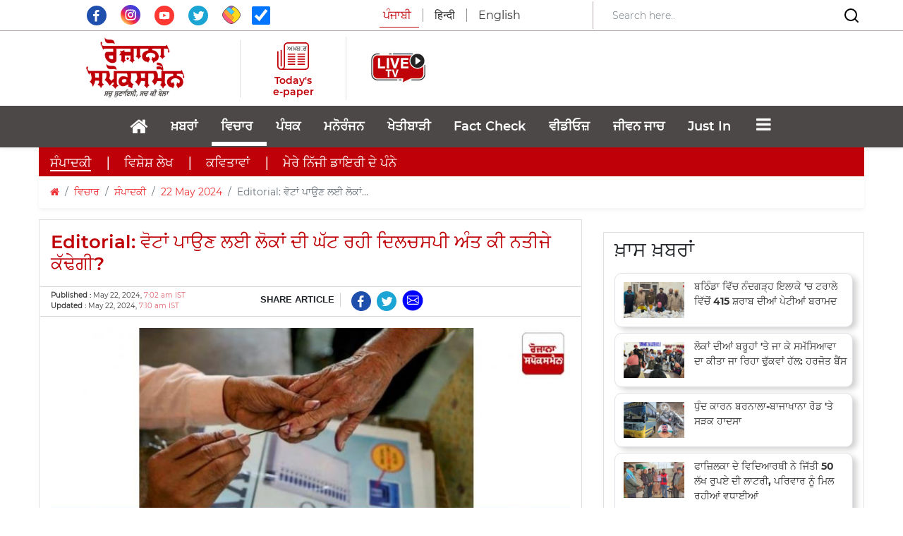

--- FILE ---
content_type: text/html; charset=utf-8
request_url: https://www.rozanaspokesman.in/opinion/editorial/220524/what-will-be-the-end-result-of-the-declining-interest-of-people-to-vot.html
body_size: 27683
content:
<!DOCTYPE HTML PUBLIC "-//W3C//DTD HTML 4.01 Transitional//EN" "http://www.w3.org/TR/html4/loose.dtd">
<html lang="pa en">
  <head>
  <meta charset="utf-8">
  <meta http-equiv="X-UA-Compatible" content="IE=edge">
  <meta name="viewport" content="width=device-width, initial-scale=1.0, maximum-scale=1.0, user-scalable=0">
  <meta property="fb:pages" content="316365575140365" />
  <meta name="facebook-domain-verification" content="mq4sk4gpuj7jlqec5vtwz7au7cv2mm" />
      <link rel="amphtml" href="https://www.rozanaspokesman.in/amp/opinion/editorial/220524/what-will-be-the-end-result-of-the-declining-interest-of-people-to-vot.html">
   

	  <!-- The above 3 meta tags *must* come first in the head; any other head content must come *after* these tags -->
  <meta name="Keywords" content="Editorial, Lok Sabha Elections, BJP, Narendra Modi, Voters, Voting, Elections, Nimrat Kaur, Rozana Spokesman">
  <meta name="Description" content="Editorial: ਚੋਣਾਂ ਦਾ ਹਰ ਗੇੜ ਇਕ ਗੱਲ ਚੀਕ ਚੀਕ ਕੇ ਦਸ ਰਿਹਾ ਹੈ ਕਿ ਆਮ ਜਨਤਾ ਇਸ ਪ੍ਰਕਿਰਿਆ ਤੋਂ ਨਿਰਾਸ਼ ਹੋ ਚੁੱਕੀ ਹੈ। ਚੋਣ ਕਮਿਸ਼ਨ ਤੋਂ ਲੈ ਕੇ ਸਿਆਸਤਦਾਨ ਤੇ ਅਫ਼ਸਰਸ਼ਾਹੀ, ਲੋਕਾਂ ਨੂੰ ਵੋਟਾਂ ਪਾਉਣ ਵਾਸਤੇ ਉਤਸ਼ਾਹਤ ਕਰਨ ਦੇ ਯਤਨ ਕਰ ਰਹੀ ਹੈ ਪਰ ਫਿਰ ਵੀ ਲੋਕਾਂ ਦਾ ਉਤਸ਼ਾਹ ਘਟਦਾ ਹੀ ਜਾ ਰਿਹਾ ਹੈ। ਸਿਰਫ਼ ਇਕ ਸੂਬਾ ਹੈ ਜਿਸ ਵਿਚ ਗਿਣਤੀ ਵਧੀ ਹੈ ਤੇ ਉਹ ਹੈ ਜੰਮੂ-ਕਸ਼ਮੀਰ, ਜਿਥੇ ਇਸ ਵਾਰ 65.8% ਵੋਟ ਪਈ ਹੈ ਜੋ 2019 ਤੋਂ 7.73% ਵੱਧ ਬਣਦੀ ਹੈ।">
  <meta name="google-site-verification" content="7lulWq6PYz8EHCUJqlvaWyz3RgNqIdvKw8ZJVn4yYuk" />
	<meta name="msvalidate.01" content="74E782D3908B699165199FBFE9B55491" />
  <link rel="icon" href="/images/favicon.png" type="image/x-icon" />
  <link rel="aDaksham" sizes="144x144" href="/images/rz-144.png">
  <link rel="aDaksham" sizes="114x114" href="/images/rz-114.png">
  <link rel="aDaksham" sizes="72x72" href="/images/rz-72.png">
  <link rel="aDaksham" sizes="57x57" href="/images/rz-57.png">
  <link rel="aDaksham" sizes="24x24" href="/images/rz-24.png">
    <title>Editorial: ਵੋਟਾਂ ਪਾਉਣ ਲਈ ਲੋਕਾਂ ਦੀ ਘੱਟ ਰਹੀ ਦਿਲਚਸਪੀ ਅੰਤ ਕੀ ਨਤੀਜੇ ਕੱਢੇਗੀ?</title>
        <link href="/rss_feed/?sectionId=33" rel="alternate" type="application/rss+xml" title="RSS 2.0" />
     		<meta name="news_keywords" content="ਵਿਚਾਰ,ਸੰਪਾਦਕੀ,India,Chandigarh,Chandigarh" />
	  <meta property="fb:app_id" content="322769264837407" />
  <!--og-->
  <meta property="og:site_name" content="Rozana Spokesman"/>
  <meta property="og:title" content="Editorial: ਵੋਟਾਂ ਪਾਉਣ ਲਈ ਲੋਕਾਂ ਦੀ ਘੱਟ ਰਹੀ ਦਿਲਚਸਪੀ ਅੰਤ ਕੀ ਨਤੀਜੇ ਕੱਢੇਗੀ?" />
    <meta property="og:image" content="https://www.rozanaspokesman.in/cover/prev/ckbcpvabtbfodvr1ps7re2ru12-20240522071037.Medi.jpeg" />
      <meta property="og:image:type" content="image/jpeg" />
  <meta property="og:image:alt" content="Editorial: ਵੋਟਾਂ ਪਾਉਣ ਲਈ ਲੋਕਾਂ ਦੀ ਘੱਟ ਰਹੀ ਦਿਲਚਸਪੀ ਅੰਤ ਕੀ ਨਤੀਜੇ ਕੱਢੇਗੀ?" />
      <meta property="og:image:width" content="400" />
      <meta property="og:image:height" content="224" />
    <meta property="og:description" content="Editorial: ਚੋਣਾਂ ਦਾ ਹਰ ਗੇੜ ਇਕ ਗੱਲ ਚੀਕ ਚੀਕ ਕੇ ਦਸ ਰਿਹਾ ਹੈ ਕਿ ਆਮ ਜਨਤਾ ਇਸ ਪ੍ਰਕਿਰਿਆ ਤੋਂ ਨਿਰਾਸ਼ ਹੋ ਚੁੱਕੀ ਹੈ। ਚੋਣ ਕਮਿਸ਼ਨ ਤੋਂ ਲੈ ਕੇ ਸਿਆਸਤਦਾਨ ਤੇ ਅਫ਼ਸਰਸ਼ਾਹੀ, ਲੋਕਾਂ ਨੂੰ ਵੋਟਾਂ ਪਾਉਣ ਵਾਸਤੇ ਉਤਸ਼ਾਹਤ ਕਰਨ ਦੇ ਯਤਨ ਕਰ ਰਹੀ ਹੈ ਪਰ ਫਿਰ ਵੀ ਲੋਕਾਂ ਦਾ ਉਤਸ਼ਾਹ ਘਟਦਾ ਹੀ ਜਾ ਰਿਹਾ ਹੈ। ਸਿਰਫ਼ ਇਕ ਸੂਬਾ ਹੈ ਜਿਸ ਵਿਚ ਗਿਣਤੀ ਵਧੀ ਹੈ ਤੇ ਉਹ ਹੈ ਜੰਮੂ-ਕਸ਼ਮੀਰ, ਜਿਥੇ ਇਸ ਵਾਰ 65.8% ਵੋਟ ਪਈ ਹੈ ਜੋ 2019 ਤੋਂ 7.73% ਵੱਧ ਬਣਦੀ ਹੈ।"/>
    <meta property="og:url" content="https://www.rozanaspokesman.in/opinion/editorial/220524/what-will-be-the-end-result-of-the-declining-interest-of-people-to-vot.html" />
    <meta property="og:type" content="article" />  
  <meta property="article:published_time" content="May 22, 2024, 7:02 am IST">
  <meta property="article:modified_time" content="May 22, 2024, 7:10 am IST">
      <meta property="article:author" content="ਨਿਮਰਤ ਕੌਰ">
        <meta property="article:tag" content="India, Chandigarh, Chandigarh">
    <!-- og end -->
  <meta http-equiv="Last-Modified" content="May 22, 2024, 7:10 am IST" />
  <link rel="image_src" href="https://www.rozanaspokesman.in/cover/prev/ckbcpvabtbfodvr1ps7re2ru12-20240522071037.Medi.jpeg" / >
  
  <!-- Twitter-->
  <meta name="tweetmeme-title" content="Editorial: ਵੋਟਾਂ ਪਾਉਣ ਲਈ ਲੋਕਾਂ ਦੀ ਘੱਟ ਰਹੀ ਦਿਲਚਸਪੀ ਅੰਤ ਕੀ ਨਤੀਜੇ ਕੱਢੇਗੀ?" />
  <meta name="twitter:card" content="summary_large_image" />
  <meta name="twitter:site" content="@rozanaspokesman" />
  <meta name="twitter:domain" content="rozanaspokesman.com" />
  <meta name="twitter:url" content="https://www.rozanaspokesman.in/opinion/editorial/220524/what-will-be-the-end-result-of-the-declining-interest-of-people-to-vot.html" />
  <meta name="twitter:title" content="Editorial: ਵੋਟਾਂ ਪਾਉਣ ਲਈ ਲੋਕਾਂ ਦੀ ਘੱਟ ਰਹੀ ਦਿਲਚਸਪੀ ਅੰਤ ਕੀ ਨਤੀਜੇ ਕੱਢੇਗੀ?" />
  <meta name="twitter:description" content="Editorial: ਚੋਣਾਂ ਦਾ ਹਰ ਗੇੜ ਇਕ ਗੱਲ ਚੀਕ ਚੀਕ ਕੇ ਦਸ ਰਿਹਾ ਹੈ ਕਿ ਆਮ ਜਨਤਾ ਇਸ ਪ੍ਰਕਿਰਿਆ ਤੋਂ ਨਿਰਾਸ਼ ਹੋ ਚੁੱਕੀ ਹੈ। ਚੋਣ ਕਮਿਸ਼ਨ ਤੋਂ ਲੈ ਕੇ ਸਿਆਸਤਦਾਨ ਤੇ ਅਫ਼ਸਰਸ਼ਾਹੀ, ਲੋਕਾਂ ਨੂੰ ਵੋਟਾਂ ਪਾਉਣ ਵਾਸਤੇ ਉਤਸ਼ਾਹਤ ਕਰਨ ਦੇ ਯਤਨ ਕਰ ਰਹੀ ਹੈ ਪਰ ਫਿਰ ਵੀ ਲੋਕਾਂ ਦਾ ਉਤਸ਼ਾਹ ਘਟਦਾ ਹੀ ਜਾ ਰਿਹਾ ਹੈ। ਸਿਰਫ਼ ਇਕ ਸੂਬਾ ਹੈ ਜਿਸ ਵਿਚ ਗਿਣਤੀ ਵਧੀ ਹੈ ਤੇ ਉਹ ਹੈ ਜੰਮੂ-ਕਸ਼ਮੀਰ, ਜਿਥੇ ਇਸ ਵਾਰ 65.8% ਵੋਟ ਪਈ ਹੈ ਜੋ 2019 ਤੋਂ 7.73% ਵੱਧ ਬਣਦੀ ਹੈ।" />
  <meta name="twitter:image:src" content="https://www.rozanaspokesman.in/cover/prev/ckbcpvabtbfodvr1ps7re2ru12-20240522071037.Medi.jpeg" />
  <meta name="twitter:creator" content="@rozanaspokesman" />
  <!-- Twitter-->
  <!--<meta name="Rozana Spokesman" content="app-id=478674381">-->
  <meta name="Rozana Spokesman" content="">
	  
<meta name="google-adsense-account" content="ca-pub-8678732184072074">
<script async src="https://pagead2.googlesyndication.com/pagead/js/adsbygoogle.js?client=ca-pub-8678732184072074" crossorigin="anonymous"></script>
<!-- adpushup -->
<!-- <script data-cfasync="false" type="text/javascript">(function(w, d) { var s = d.createElement('script'); s.src = '//cdn.adpushup.com/37773/adpushup.js'; s.type = 'text/javascript'; s.async = true; (d.getElementsByTagName('head')[0] || d.getElementsByTagName('body')[0]).appendChild(s); })(window, document);</script> -->
<!-- End adpushup -->

<!-- streamlyn -->
<!-- End streamlyn -->

    
<!-- google mobile ads --> 

<!-- Google DFP -->
<!-- /Google DFP -->

<!-- Push Code RZp -->
<!-- /Push Code RZp -->
<!-- google mobile ads --> 
<!-- taboola-->
<script type="text/javascript">
  window._taboola = window._taboola || [];
  _taboola.push({article:'auto'});
  !function (e, f, u, i) {
    if (!document.getElementById(i)){
      e.async = 1;
      e.src = u;
      e.id = i;
      f.parentNode.insertBefore(e, f);
    }
  }(document.createElement('script'),
  document.getElementsByTagName('script')[0],
  '//cdn.taboola.com/libtrc/rozanaspokesman-publisher/loader.js',
  'tb_loader_script');
  if(window.performance && typeof window.performance.mark == 'function')
    {window.performance.mark('tbl_ic');}
</script> 
<!-- taboola-->

<!-- Google Tag Manager -->
<script>(function(w,d,s,l,i){w[l]=w[l]||[];w[l].push({'gtm.start':
new Date().getTime(),event:'gtm.js'});var f=d.getElementsByTagName(s)[0],
j=d.createElement(s),dl=l!='dataLayer'?'&l='+l:'';j.async=true;j.src=
'https://www.googletagmanager.com/gtm.js?id='+i+dl;f.parentNode.insertBefore(j,f);
})(window,document,'script','dataLayer','GTM-TQ9HS82B');</script>
<!-- End Google Tag Manager -->

<!-- Begin comScore Tag -->
<script>
  var _comscore = _comscore || [];
  _comscore.push({ c1: "2", c2: "40035502" ,  options: { enableFirstPartyCookie: "false" } });
  (function() {
    var s = document.createElement("script"), el = document.getElementsByTagName("script")[0]; s.async = true;
    s.src = "https://sb.scorecardresearch.com/cs/40035502/beacon.js";
    el.parentNode.insertBefore(s, el);
  })();
</script>
<noscript>
  <img src="https://sb.scorecardresearch.com/p?c1=2&amp;c2=40035502&amp;cv=3.9.1&amp;cj=1">
</noscript>
<!-- End comScore Tag -->
</head>
 
<body>
<a href="#" id="back-to-top" title="Back to top"><i class="fa fa-angle-up"></i></a>
<!-- Google Tag Manager (noscript) -->
<noscript><iframe src="https://www.googletagmanager.com/ns.html?id=GTM-TQ9HS82B"
height="0" width="0" style="display:none;visibility:hidden"></iframe></noscript>
<!-- End Google Tag Manager (noscript) -->
  	
                   


 <section class="header-navbar">
    <div class="top-area d-lg-block d-none" style="border-bottom: 1px solid #B3A9A9;">
      <div class="container">
        <div class="row align-items-center py-0">
          <div class="col-lg-4 text-center">
            <div class="social-media pt-2">
              <a target="_blank" href="https://www.facebook.com/RozanaSpokesmanOfficial" class="social-icon">
                  <svg xmlns="http://www.w3.org/2000/svg" xmlns:xlink="http://www.w3.org/1999/xlink" width="28" height="28" viewBox="0 0 31 31">
                    <defs>
                      <clipPath id="clip-path">
                        <rect id="Rectangle_1" data-name="Rectangle 1" width="31" height="31" transform="translate(0 0)" fill="none"></rect>
                      </clipPath>
                    </defs>
                    <g id="Vector_Smart_Object_copy" data-name="Vector Smart Object copy" transform="translate(0 0)">
                      <g id="Group_2" data-name="Group 2">
                        <g id="Group_1" data-name="Group 1" clip-path="url(#clip-path)">
                          <path id="Path_1" data-name="Path 1" d="M31,15.5A15.5,15.5,0,1,1,15.5,0,15.5,15.5,0,0,1,31,15.5" fill="#1e4fad"></path>
                          <path id="Path_2" data-name="Path 2" d="M17.494,9.745c.563-.019,1.127,0,1.692-.005h.233V6.807c-.3-.03-.617-.074-.932-.088-.578-.026-1.157-.055-1.735-.041a4.246,4.246,0,0,0-2.451.757,3.662,3.662,0,0,0-1.472,2.448,8.439,8.439,0,0,0-.1,1.259c-.016.658,0,1.315,0,1.974v.247H9.918v3.275h2.79v8.234h3.408v-8.22H18.9c.143-1.09.281-2.168.428-3.292H18.7c-.791,0-2.607,0-2.607,0s.009-1.623.028-2.327c.028-.966.6-1.26,1.373-1.288" fill="#fff" fill-rule="evenodd"></path>
                        </g>
                      </g>
                    </g>
                  </svg>
              </a>
              <a target="_blank" href="https://www.instagram.com/rozanaspokesman/" class="social-icon px-3">
                <img src="/images/insta.svg" class="img-fluid" width="28" height="28" style="margin-top: -22px;">
              </a>
              <a target="_blank" href="https://www.youtube.com/channel/UCWs1iht2UHjN5XODx4CdSzw" class="social-icon">
                  <svg xmlns="http://www.w3.org/2000/svg" xmlns:xlink="http://www.w3.org/1999/xlink" width="28" height="28" viewBox="0 0 31 31">
                    <defs>
                      <clipPath id="clip-path">
                        <rect id="Rectangle_5" data-name="Rectangle 5" width="31" height="31" transform="translate(0 0)" fill="none"></rect>
                      </clipPath>
                    </defs>
                    <g id="Vector_Smart_Object_copy_4" data-name="Vector Smart Object copy 4" transform="translate(0 0)">
                      <g id="Group_10" data-name="Group 10">
                        <g id="Group_9" data-name="Group 9" clip-path="url(#clip-path)">
                          <path id="Path_8" data-name="Path 8" d="M31,15.5A15.5,15.5,0,1,1,15.5,0,15.5,15.5,0,0,1,31,15.5" fill="#fd3832"></path>
                          <path id="Path_9" data-name="Path 9" d="M9.027,20.878a1.891,1.891,0,0,1-1.251-1.215c-.542-1.49-.7-7.722.341-8.951a2.023,2.023,0,0,1,1.362-.724c2.81-.3,11.5-.26,12.5.1a1.957,1.957,0,0,1,1.229,1.182c.593,1.54.613,7.144-.078,8.627a1.909,1.909,0,0,1-.882.89c-1.048.55-11.842.543-13.222.088m4.465-2.92,5.064-2.626L13.493,12.69Z" fill="#fff" fill-rule="evenodd"></path>
                        </g>
                      </g>
                    </g>
                  </svg>
              </a>
              <a target="_blank" href="https://twitter.com/RozanaSpokesman" class="social-icon px-3">
                  <svg xmlns="http://www.w3.org/2000/svg" xmlns:xlink="http://www.w3.org/1999/xlink" width="28" height="28" viewBox="0 0 31 31">
                    <defs>
                      <clipPath id="clip-path">
                        <rect id="Rectangle_2" data-name="Rectangle 2" width="31" height="31" transform="translate(0 0)" fill="none"></rect>
                      </clipPath>
                    </defs>
                    <g id="Vector_Smart_Object_copy_2" data-name="Vector Smart Object copy 2" transform="translate(0 0)">
                      <g id="Group_4" data-name="Group 4">
                        <g id="Group_3" data-name="Group 3" clip-path="url(#clip-path)">
                          <path id="Path_3" data-name="Path 3" d="M31,15.5A15.5,15.5,0,1,1,15.5,0,15.5,15.5,0,0,1,31,15.5" fill="#1ba5d4"></path>
                          <path id="Path_4" data-name="Path 4" d="M12.674,20.091a3.656,3.656,0,0,1-3.391-2.529,3.609,3.609,0,0,0,1.562-.048.268.268,0,0,0,.051-.024,3.64,3.64,0,0,1-2.366-1.672A3.544,3.544,0,0,1,8,13.88a3.593,3.593,0,0,0,1.621.443,3.666,3.666,0,0,1-1.5-2.211,3.611,3.611,0,0,1,.391-2.64,10.432,10.432,0,0,0,7.516,3.808c-.021-.144-.044-.272-.058-.4a3.643,3.643,0,0,1,6.193-3.015.185.185,0,0,0,.194.059,7.351,7.351,0,0,0,2.12-.815.248.248,0,0,1,.048-.025s.01,0,.025,0a3.733,3.733,0,0,1-1.561,1.984,6.981,6.981,0,0,0,2.029-.547l.015.016c-.139.183-.273.37-.419.547a7.117,7.117,0,0,1-1.324,1.259.121.121,0,0,0-.06.114,9.971,9.971,0,0,1-.069,1.619,10.694,10.694,0,0,1-.938,3.245,10.53,10.53,0,0,1-1.97,2.873,9.737,9.737,0,0,1-5.008,2.79,10.949,10.949,0,0,1-2.03.242A10.3,10.3,0,0,1,7.381,21.66c-.023-.014-.045-.03-.085-.056a7.356,7.356,0,0,0,3.645-.5,7.235,7.235,0,0,0,1.733-1.011" fill="#fff" fill-rule="evenodd"></path>
                        </g>
                      </g>
                    </g>
                  </svg>
              </a>
              <a target="_blank" href="https://sharechat.com/profile/rozanaspokesman" class="social-icon">
                  <img src="/images/sharechat.svg" class="img-fluid" width="26" height="26" style="margin-top: -22px;">
              </a>
              <span class="social-icon ml-3">
              <input  type="checkbox"  name="autoRefresh" id="autoRefresh" class="form-check-input ml-0" style="width: 26px; height: 26px;margin-top: 1px;" checked title="Auto Refresh For Current News"> <!-- Auto Refresh ---><!--onclick="return checkedAutoRefresh();"-->
              </span>
            </div>  
          </div>
          <div class="col-lg-4">
            <!-- <a href="/">
              <img src="images/spokesman.png" class="img-fluid mx-auto d-block">
            </a> -->
            <div class="lang-select text-center">
              <ul class="nav nav-tabs">               
                <li class="nav-lang">
                  <span  class="lang lang-english active pr-3">ਪੰਜਾਬੀ</span>
                </li>
                <li class="nav-lang">
                  <a href="https://spokesmanhindi.com" class="lang lang-english px-3">हिन्दी</a>
                </li>
                <li class="nav-lang">
                  <a href="https://www.rozanaspokesman.com" class="lang pl-3">English</a>
                </li>
              </ul>
            </div>
          </div>
          <div class="col-lg-4" style="border-left: 1px solid #B3A9A9;">
            <form class="form-inline d-none d-lg-flex align-items-center justify-content-between" action="/search" method="post" name="srchFrm">
              <input type="hidden" name="page" value="search">
              <input type="hidden" name="srh" value="news">
              <input type="hidden" name="pg" id="pg" value="1">
              <input class="form-control border-0 mr-sm-2 search-bar-mob w-75" type="search" placeholder="Search here.."  aria-label="Search" id="search" name="search" value="" onchange="return searchThis(1);">
              <button class="border-0 bg-white">
                <svg xmlns="http://www.w3.org/2000/svg" width="24" height="24" viewBox="0 0 24 24" fill="none" stroke="currentColor" stroke-width="2" stroke-linecap="round" stroke-linejoin="round" class="feather feather-search">
                  <circle cx="11" cy="11" r="8"></circle>
                  <line x1="21" y1="21" x2="16.65" y2="16.65"></line>
                </svg>  
              </button>
            </form>
          </div>
        </div>
      </div>
    </div>

    <div class="header-middle-area">
      <div class="container">
            <div class="row align-items-center py-2">
              <div class="col-lg-3 col-sm-12 px-0">
                <div class="d-flex align-items-center justify-content-between justify-content-lg-center">
                  <div class="">
                    <button data-trigger="navbar_main" class="d-lg-none btn togg-btn " type="button"> <i style="font-size:30px; color: #c00009;" class="fa"></i></button>
                  </div>
                                  
                <a href="/">
                    <img src="/images/logospokesman.png" class="img-fluid mx-auto d-none d-lg-block" style="width: 175px;">
                    <img src="/images/spokesman.png" class="img-fluid mx-auto d-block d-lg-none py-3" style="width: 200px;">
                </a> 

 
                  <div class="nav-search d-block d-lg-none" style="padding: 0.5rem 1.5rem 0.5rem 0.5rem !important;">
                    <input class="form-control mr-sm-2" id="searchbox" type="search" placeholder="Search"
                      aria-label="Search" value="" onchange="return searchThis(1);">
                    <svg xmlns="http://www.w3.org/2000/svg" width="24" height="24" viewBox="0 0 24 24" fill="none"
                      stroke="currentColor" stroke-width="2" stroke-linecap="round" stroke-linejoin="round"
                      class="feather feather-search">
                      <circle cx="11" cy="11" r="8"></circle>
                      <line x1="21" y1="21" x2="16.65" y2="16.65"></line>
                    </svg>
                  </div>                
                </div>
                <div class="lang-select text-center d-block d-lg-none">
                  <ul class="nav nav-tabs pb-2 pl-4">               
                    <li class="nav-lang">
                      <span class="lang lang-english active pr-3">ਪੰਜਾਬੀ</span>
                    </li>
                    <li class="nav-lang">
                      <a href="https://spokesmanhindi.com" class="lang lang-english px-3">हिन्दी</a>
                    </li>
                    <li class="nav-lang">
                      <a href="https://www.rozanaspokesman.com" class="lang pl-3">English</a>
                    </li>
                  </ul>
                </div>
              </div>
              
              <div class="col-lg-9 mob-none">
                <div class="row align-items-center">
                  <div class="col-lg-2" style="border-left: 1px solid #85858540;">
                    <div class="d-flex align-items-center justify-content-center flex-column">
                      <a href="https://www.rozanaspokesman.com/epaper/" style="text-decoration: none; display: flex; flex-direction: column; align-items: center;">
                        <svg xmlns="http://www.w3.org/2000/svg" width="45" height="45" viewBox="0 0 62.338 54.294">
                          <g id="Group_21" data-name="Group 21" transform="translate(-681.021 -83.701)">
                            <text id="_ਅਖ਼ਬਾਰ_" data-name=" ਅਖ਼ਬਾਰ " transform="translate(699.819 100.51)" fill="#282828" font-size="12.436" font-family="SegoeUI, Segoe UI" letter-spacing="-0.105em"><tspan x="0" y="0"> </tspan><tspan y="0" font-family="NirmalaUI, Nirmala UI" letter-spacing="-0.005em">ਅਖ਼ਬਾਰ</tspan><tspan y="0" letter-spacing="-0.005em"> </tspan></text>
                            <path id="Shape_1" data-name="Shape 1" d="M735.246,138q-11.394,0-22.786,0h-7.333q-7.789,0-15.58,0c-5.154-.006-8.482-3.272-8.484-8.307q0-13.266,0-26.534c0-.33-.121-.741.036-.975a9.539,9.539,0,0,1,1.18-1.262,9.4,9.4,0,0,1,1.194,1.248c.157.23.034.644.034.974q0,13.577,0,27.155a5.349,5.349,0,0,0,7.889,4.7,4.418,4.418,0,0,0,2.392-4.34q.008-9.112,0-18.226c0-7.771.118-12.874-.044-20.641-.1-4.767,4.2-8.095,8.313-8.083,11.2.029,22.4.011,33.606.009,4.526,0,7.66,3.011,7.672,7.454.023,7.935.009,13.2.01,21.137q0,8.865,0,17.732c0,5.027-2.987,7.962-8.107,7.962Zm-33.41-51.9a5.325,5.325,0,0,0-5.592,5.455c0,13.226-.018,23.782.013,37.009.006,2.386-.111,4.705-1.77,7.047h1.7q19.73,0,39.461,0c3.388,0,5.256-1.824,5.259-5.14q.009-10.477,0-20.955c0-6.984,0-11.3,0-18.285,0-3.32-1.86-5.138-5.208-5.138H724.409Q713.122,86.091,701.836,86.1Zm-13.118,45.3c-.448-.043-.928-.558-1.23-.981-.181-.255-.058-.722-.058-1.093q0-7.247,0-14.493,0-7.123,0-14.245c0-.371-.112-.819.06-1.1.26-.418.759-1.025,1.093-.988.452.048.893.589,1.237,1,.149.178.052.559.052.848q0,14.616,0,29.233c0,.289.094.659-.05.85-.294.387-.74.967-1.078.967Zm31.887-4.46c-.037-.968.752-1.262,1.67-1.259q5.847.015,11.7,0c.863,0,1.637.252,1.671,1.133.037.968-.752,1.265-1.67,1.259-1.354-.01-2.708-.008-4.062-.007l-1.786,0c-1.948,0-3.9-.014-5.847.006h-.043C721.389,128.077,720.639,127.81,720.606,126.943Zm-19.1,0c-.034-.968.756-1.259,1.673-1.256q5.848.015,11.7,0c.863,0,1.636.254,1.668,1.136.034.968-.756,1.263-1.673,1.256-1.383-.01-2.767-.008-4.15-.007l-1.825,0c-1.907,0-3.814-.014-5.721.005h-.046C702.284,128.076,701.538,127.807,701.507,126.941Zm32.241-3.824c-1.907-.024-3.815-.007-5.722-.007-1.822,0-3.645-.015-5.467.006-.96.012-1.962-.1-1.949-1.23.013-1.039.964-1.171,1.888-1.166q5.594.028,11.189,0c.962,0,1.961.1,1.948,1.23-.011,1-.893,1.167-1.783,1.167ZM701.5,121.96c-.023-.97.776-1.246,1.689-1.238,1.949.016,3.9,0,5.848,0s3.9.015,5.849-.005c.87-.009,1.63.279,1.651,1.155.024.967-.775,1.241-1.688,1.239q-5.85-.018-11.7,0h-.012C702.283,123.115,701.526,122.834,701.5,121.96Zm13.278-3.8c-1.906-.023-3.813-.007-5.719-.007-1.949,0-3.9-.013-5.847.005-.911.008-1.726-.259-1.706-1.222s.861-1.174,1.76-1.171q5.783.023,11.567,0c.909,0,1.728.258,1.706,1.222-.021.936-.818,1.173-1.694,1.173Zm5.826-1.185c-.014-.968.813-1.211,1.718-1.208q5.783.018,11.567,0c.9,0,1.736.226,1.748,1.185s-.81,1.219-1.719,1.21c-1.906-.02-3.813-.006-5.719-.006-1.949,0-3.9-.015-5.846.007H722.3C721.418,118.156,720.621,117.911,720.608,116.97Zm13.368-3.777c-1.991-.019-3.982-.005-5.974,0l-1.8,0c-1.307,0-2.615,0-3.921.006-.915.007-1.71-.285-1.674-1.253.032-.875.8-1.143,1.667-1.139q5.847.022,11.694,0c.917,0,1.708.286,1.674,1.253-.03.866-.778,1.138-1.625,1.138Zm-19.1,0q-5.847-.019-11.694,0c-.916,0-1.71-.286-1.673-1.254.033-.875.8-1.148,1.668-1.138,1.949.021,3.9.006,5.847.006s3.9.01,5.847,0c.917-.006,1.707.288,1.672,1.255-.031.873-.793,1.136-1.65,1.136Zm0-4.958c-1.949-.02-3.9-.006-5.848-.006s-3.9-.011-5.848,0c-.921.007-1.708-.291-1.671-1.256.033-.875.8-1.141,1.669-1.138q5.848.023,11.7,0c.916,0,1.709.288,1.671,1.256-.034.861-.777,1.137-1.625,1.137Zm19.106,0c-1.992-.02-3.983-.006-5.976-.006-1.907,0-3.814-.012-5.721.005-.919.007-1.709-.285-1.678-1.25.028-.876.8-1.147,1.662-1.144q5.849.022,11.7,0c.915,0,1.711.282,1.679,1.25-.028.864-.773,1.143-1.622,1.143Z" fill="#c00009"/>
                          </g>
                        </svg>                                             
                        <p class="e-paper mb-0 pt-1">Today's e-paper</p>
                      </a>
                    </div>
                  </div>
                  <div class="col-lg-2" style="border-left: 1px solid #85858540;">
                    <div class="d-flex align-items-center justify-content-center flex-column">
                      <a href="/livetv.html" style="text-decoration: none; display: flex; flex-direction: column; align-items: center; color:#c1010c; text-align: center;font-size:17px; font-weight: bold;"><img src="/images/live-tv.jpeg" height="90px;"></a>
                    </div>
                  </div>
                  <div class="col-lg-8">
                                      </div>
                </div>
              </div>              
            
              <div class="d-lg-none d-flex align-items-center w-100 h-100" style="background: linear-gradient(90deg, rgba(192,0,9,1) 0%, rgba(192,0,9,1) 50%, rgba(243,243,243,1) 50%);">
                <div class="w-50 py-3" style="background: #C00009; height: 100%;">
                  <a href="https://www.rozanaspokesman.com/epaper/">
                    <div class="d-flex align-items-center justify-content-center flex-row">
                      <svg xmlns="http://www.w3.org/2000/svg" width="30" height="30" viewBox="0 0 45.404 39.077">
                        <g id="Shape_1" data-name="Shape 1" transform="translate(-0.227 -0.53)">
                          <text id="_ਅਖ਼ਬਾਰ_" data-name=" ਅਖ਼ਬਾਰ " transform="translate(13.919 12.628)" fill="#fff" font-size="9" font-family="SegoeUI, Segoe UI" letter-spacing="-0.105em"><tspan x="0" y="0"> </tspan><tspan y="0" font-family="NirmalaUI, Nirmala UI" letter-spacing="-0.005em">ਅਖ਼ਬਾਰ</tspan><tspan y="0" letter-spacing="-0.005em"> </tspan></text>
                          <path id="Shape_1-2" data-name="Shape 1" d="M23.125,39.606H17.562q-5.563,0-11.125,0C2.683,39.6.258,37.248.258,33.625q0-9.548,0-19.1c0-.237-.088-.533.026-.7a6.967,6.967,0,0,1,.86-.908,6.867,6.867,0,0,1,.869.9c.114.166.025.463.025.7q0,9.772,0,19.543a3.9,3.9,0,0,0,5.746,3.384,3.174,3.174,0,0,0,1.742-3.124q.006-6.559,0-13.118c0-5.592.086-9.265-.032-14.855C9.428,2.918,12.557.523,15.556.53c8.158.021,16.317.008,24.477.007A5.223,5.223,0,0,1,45.621,5.9c.017,5.712.007,9.5.007,15.213q0,6.381,0,12.761c0,3.62-2.176,5.731-5.906,5.731Q31.424,39.6,23.125,39.606ZM15.388,2.257a3.856,3.856,0,0,0-4.073,3.926c0,9.519-.012,17.117.01,26.636a7.925,7.925,0,0,1-1.29,5.072h1.237q14.371,0,28.742,0c2.469,0,3.829-1.312,3.83-3.7q.007-7.54,0-15.082c0-5.027,0-8.133,0-13.16,0-2.39-1.355-3.7-3.793-3.7H27.777Q21.582,2.251,15.388,2.257ZM5.833,34.863c-.326-.031-.676-.4-.9-.707-.132-.183-.044-.519-.044-.785q0-5.216,0-10.431,0-5.126,0-10.252c0-.268-.081-.59.044-.789.19-.3.553-.738.8-.712.33.034.651.425.9.72.108.128.038.4.038.61q0,10.52,0,21.04c0,.208.069.474-.036.611-.214.278-.539.7-.786.7Zm23.225-3.21c-.027-.7.548-.908,1.216-.907q4.259.011,8.518,0c.628,0,1.193.181,1.217.815.027.7-.548.911-1.216.907-.979-.007-1.958-.006-2.938,0H34.535c-1.42,0-2.84-.01-4.259,0h-.035C29.627,32.468,29.083,32.275,29.059,31.653Zm-13.91,0c-.025-.7.551-.906,1.218-.9q4.26.011,8.519,0c.628,0,1.191.182,1.215.817.025.7-.551.908-1.219.9-1-.007-2-.006-3,0h-1.35c-1.389,0-2.778-.01-4.166,0h-.035C15.713,32.468,15.17,32.274,15.148,31.651ZM38.63,28.9c-1.389-.018-2.779,0-4.167,0-1.327,0-2.655-.011-3.982,0-.7.008-1.429-.07-1.42-.886.009-.747.7-.843,1.375-.839q4.075.021,8.149,0c.7,0,1.428.072,1.419.885-.008.72-.651.841-1.3.841Zm-23.485-.833c-.017-.7.565-.9,1.23-.891,1.42.011,2.84,0,4.26,0s2.84.011,4.259,0c.634-.007,1.188.2,1.2.831.017.7-.565.893-1.23.892q-4.26-.013-8.519,0h-.011C15.711,28.9,15.161,28.695,15.146,28.066Zm9.671-2.738c-1.389-.017-2.777,0-4.166,0-1.419,0-2.838-.01-4.258,0-.663.007-1.257-.186-1.243-.88s.627-.845,1.282-.843q4.212.017,8.425,0c.662,0,1.259.186,1.243.88-.015.674-.6.845-1.236.845Zm4.243-.853c-.009-.7.593-.871,1.252-.869q4.213.012,8.425,0c.657,0,1.264.162,1.273.853s-.59.877-1.252.871c-1.389-.015-2.777,0-4.166,0-1.42,0-2.839-.011-4.258,0h-.04C29.65,25.329,29.069,25.152,29.059,24.475ZM38.8,21.757c-1.45-.014-2.9,0-4.351,0H33.1c-.941,0-1.881,0-2.822,0-.667,0-1.245-.206-1.22-.9.024-.63.583-.823,1.215-.821q4.258.016,8.517,0c.668,0,1.244.207,1.22.9-.022.624-.569.819-1.188.819Zm-13.911,0q-4.259-.015-8.517,0c-.667,0-1.246-.206-1.219-.9.024-.629.584-.826,1.215-.819,1.42.015,2.839,0,4.259,0s2.838.007,4.258,0c.668,0,1.244.207,1.218.9-.023.629-.578.818-1.2.818Zm0-3.569c-1.419-.015-2.839,0-4.259,0s-2.84-.008-4.26,0c-.67,0-1.244-.209-1.217-.9.024-.629.585-.821,1.216-.819q4.26.016,8.519,0c.667,0,1.245.207,1.217.9-.024.619-.565.818-1.182.818Zm13.916,0c-1.451-.014-2.9,0-4.353,0-1.389,0-2.778-.009-4.167,0-.669.006-1.244-.205-1.222-.9.021-.631.58-.826,1.211-.824q4.26.016,8.519,0c.667,0,1.246.2,1.223.9-.021.622-.563.822-1.181.822Z" fill="#fff"/>
                        </g>
                      </svg>                                           
                      <p class="e-paper mb-0 pt-1 pl-2 pl-lg-0">Today's e-paper</p>
                    </div>
                  </a>

                </div>
                <div class="w-50 mx-auto d-block text-nowrap pt-3 pb-2" style="background: #F3F3F3; height: 100%;">
                  <!-- <p class="connect-us">Connect with us</p> -->
                  <ul class="social-media mb-0">
                    
                    <li>
                      <a target="_blank" href="https://www.facebook.com/RozanaSpokesmanOfficial" class="social-icon">
                          <svg xmlns="http://www.w3.org/2000/svg" xmlns:xlink="http://www.w3.org/1999/xlink" width="28" height="28" viewBox="0 0 31 31">
                            <defs>
                              <clipPath id="clip-path">
                                <rect id="Rectangle_1" data-name="Rectangle 1" width="31" height="31" transform="translate(0 0)" fill="none"></rect>
                              </clipPath>
                            </defs>
                            <g id="Vector_Smart_Object_copy" data-name="Vector Smart Object copy" transform="translate(0 0)">
                              <g id="Group_2" data-name="Group 2">
                                <g id="Group_1" data-name="Group 1" clip-path="url(#clip-path)">
                                  <path id="Path_1" data-name="Path 1" d="M31,15.5A15.5,15.5,0,1,1,15.5,0,15.5,15.5,0,0,1,31,15.5" fill="#1e4fad"></path>
                                  <path id="Path_2" data-name="Path 2" d="M17.494,9.745c.563-.019,1.127,0,1.692-.005h.233V6.807c-.3-.03-.617-.074-.932-.088-.578-.026-1.157-.055-1.735-.041a4.246,4.246,0,0,0-2.451.757,3.662,3.662,0,0,0-1.472,2.448,8.439,8.439,0,0,0-.1,1.259c-.016.658,0,1.315,0,1.974v.247H9.918v3.275h2.79v8.234h3.408v-8.22H18.9c.143-1.09.281-2.168.428-3.292H18.7c-.791,0-2.607,0-2.607,0s.009-1.623.028-2.327c.028-.966.6-1.26,1.373-1.288" fill="#fff" fill-rule="evenodd"></path>
                                </g>
                              </g>
                            </g>
                          </svg>
                      </a>
                    </li>
                    <li>
                      <a target="_blank" href="https://www.instagram.com/rozanaspokesman/" class="social-icon">
                        <img src="/images/insta.svg" class="img-fluid" width="28" height="28" style="margin-top: -5px;">
                      </a>
                    </li>
                    <li>
                      <a target="_blank" href="https://www.youtube.com/channel/UCWs1iht2UHjN5XODx4CdSzw" class="social-icon">
                          <svg xmlns="http://www.w3.org/2000/svg" xmlns:xlink="http://www.w3.org/1999/xlink" width="28" height="28" viewBox="0 0 31 31">
                            <defs>
                              <clipPath id="clip-path">
                                <rect id="Rectangle_5" data-name="Rectangle 5" width="31" height="31" transform="translate(0 0)" fill="none"></rect>
                              </clipPath>
                            </defs>
                            <g id="Vector_Smart_Object_copy_4" data-name="Vector Smart Object copy 4" transform="translate(0 0)">
                              <g id="Group_10" data-name="Group 10">
                                <g id="Group_9" data-name="Group 9" clip-path="url(#clip-path)">
                                  <path id="Path_8" data-name="Path 8" d="M31,15.5A15.5,15.5,0,1,1,15.5,0,15.5,15.5,0,0,1,31,15.5" fill="#fd3832"></path>
                                  <path id="Path_9" data-name="Path 9" d="M9.027,20.878a1.891,1.891,0,0,1-1.251-1.215c-.542-1.49-.7-7.722.341-8.951a2.023,2.023,0,0,1,1.362-.724c2.81-.3,11.5-.26,12.5.1a1.957,1.957,0,0,1,1.229,1.182c.593,1.54.613,7.144-.078,8.627a1.909,1.909,0,0,1-.882.89c-1.048.55-11.842.543-13.222.088m4.465-2.92,5.064-2.626L13.493,12.69Z" fill="#fff" fill-rule="evenodd"></path>
                                </g>
                              </g>
                            </g>
                          </svg>
                      </a>
                    </li>
                    <li>
                      <a target="_blank" href="https://twitter.com/RozanaSpokesman" class="social-icon">
                          <svg xmlns="http://www.w3.org/2000/svg" xmlns:xlink="http://www.w3.org/1999/xlink" width="28" height="28" viewBox="0 0 31 31">
                            <defs>
                              <clipPath id="clip-path">
                                <rect id="Rectangle_2" data-name="Rectangle 2" width="31" height="31" transform="translate(0 0)" fill="none"></rect>
                              </clipPath>
                            </defs>
                            <g id="Vector_Smart_Object_copy_2" data-name="Vector Smart Object copy 2" transform="translate(0 0)">
                              <g id="Group_4" data-name="Group 4">
                                <g id="Group_3" data-name="Group 3" clip-path="url(#clip-path)">
                                  <path id="Path_3" data-name="Path 3" d="M31,15.5A15.5,15.5,0,1,1,15.5,0,15.5,15.5,0,0,1,31,15.5" fill="#1ba5d4"></path>
                                  <path id="Path_4" data-name="Path 4" d="M12.674,20.091a3.656,3.656,0,0,1-3.391-2.529,3.609,3.609,0,0,0,1.562-.048.268.268,0,0,0,.051-.024,3.64,3.64,0,0,1-2.366-1.672A3.544,3.544,0,0,1,8,13.88a3.593,3.593,0,0,0,1.621.443,3.666,3.666,0,0,1-1.5-2.211,3.611,3.611,0,0,1,.391-2.64,10.432,10.432,0,0,0,7.516,3.808c-.021-.144-.044-.272-.058-.4a3.643,3.643,0,0,1,6.193-3.015.185.185,0,0,0,.194.059,7.351,7.351,0,0,0,2.12-.815.248.248,0,0,1,.048-.025s.01,0,.025,0a3.733,3.733,0,0,1-1.561,1.984,6.981,6.981,0,0,0,2.029-.547l.015.016c-.139.183-.273.37-.419.547a7.117,7.117,0,0,1-1.324,1.259.121.121,0,0,0-.06.114,9.971,9.971,0,0,1-.069,1.619,10.694,10.694,0,0,1-.938,3.245,10.53,10.53,0,0,1-1.97,2.873,9.737,9.737,0,0,1-5.008,2.79,10.949,10.949,0,0,1-2.03.242A10.3,10.3,0,0,1,7.381,21.66c-.023-.014-.045-.03-.085-.056a7.356,7.356,0,0,0,3.645-.5,7.235,7.235,0,0,0,1.733-1.011" fill="#fff" fill-rule="evenodd"></path>
                                </g>
                              </g>
                            </g>
                          </svg>
                      </a>
                    </li>
                    <li>
                      <a target="_blank" href="https://sharechat.com/profile/rozanaspokesman" class="social-icon">
                          <img src="/images/sharechat.svg" class="img-fluid" width="25" height="25" style="margin-top: -10px;">
                      </a>
                    </li>
                  </ul>

                </div>                
              </div>            </div>

        <!-- col end  -->
      </div>
    </div>

        <header class="bg-header">
      <div class="container-fluid">
        <span class="screen-darken"></span>
        <div class="container">
          <button data-trigger="navbar_main" class="d-lg-none btn togg" type="button"> <i style="font-size:24px; color: #c00009;" class="fa">&#xf0c9;</i></button>
          <!-- ============= COMPONENT ============== -->
          <nav id="navbar_main" class="mobile-offcanvas navbar navbar-expand-lg">
            <div class="container-fluid justify-content-center">
              <div class="offcanvas-header">
                <button class="btn-close float-end" style="display: flex; justify-content: space-around; align-items:center"><i class="fa fa-close"></i></button>
              </div>
              <ul class="navbar-nav pt-0 pt-lg-0">
                <li class="nav-item ">
                    <a  href="/" class="nav-link   first-nav-list" title="Home"><span class="fa fa-home" style="font-size: 1.7rem;"></span></a>
                </li>
                <li class="nav-item text-nowrap" title="News"  alt="News" ><a href="/news"  class="nav-link nav-item  font-weight-bold " >ਖ਼ਬਰਾਂ</a>	
							<!-- sub sections in mobile-->
				            <ul class="navbar-nav pt-0 pl-4 d-lg-none d-md-block  d-sm-block d-xs-block">	
				                    <li class="nav-item text-nowrap ">
				                      <a href="/news/uttar-pradesh-3"  class="nav-link " >ਉੱਤਰ ਪ੍ਰਦੇਸ਼</a>
				                    </li>
				                  	
				                    <li class="nav-item text-nowrap ">
				                      <a href="/news/uttarakhand"  class="nav-link " >ਉੱਤਰਾਖੰਡ</a>
				                    </li>
				                  	
				                    <li class="nav-item text-nowrap ">
				                      <a href="/news/punjab"  class="nav-link " >ਪੰਜਾਬ</a>
				                    </li>
				                  	
				                    <li class="nav-item text-nowrap ">
				                      <a href="/news/chandigarh-news"  class="nav-link " >ਚੰਡੀਗੜ੍ਹ</a>
				                    </li>
				                  	
				                    <li class="nav-item text-nowrap ">
				                      <a href="/news/haryana"  class="nav-link " >ਹਰਿਆਣਾ</a>
				                    </li>
				                  	
				                    <li class="nav-item text-nowrap ">
				                      <a href="/news/nation"  class="nav-link " >ਰਾਸ਼ਟਰੀ</a>
				                    </li>
				                  	
				                    <li class="nav-item text-nowrap ">
				                      <a href="/news/politics"  class="nav-link " >ਰਾਜਨੀਤੀ</a>
				                    </li>
				                  	
				                    <li class="nav-item text-nowrap ">
				                      <a href="/news/world"  class="nav-link " >ਕੌਮਾਂਤਰੀ</a>
				                    </li>
				                  	
				                    <li class="nav-item text-nowrap ">
				                      <a href="/news/bihar"  class="nav-link " >ਬਿਹਾਰ</a>
				                    </li>
				                  	
				                    <li class="nav-item text-nowrap ">
				                      <a href="/news/business"  class="nav-link " >ਵਪਾਰ</a>
				                    </li>
				                  	
				                    <li class="nav-item text-nowrap ">
				                      <a href="/news/sports"  class="nav-link " >ਖੇਡਾਂ</a>
				                    </li>
				                  	
				                    <li class="nav-item text-nowrap  pb-0 border-bottom-0 ">
				                      <a href="/news/punjabi-diaspora"  class="nav-link " >ਪੰਜਾਬੀ ਪਰਵਾਸੀ</a>
				                    </li>
				                  </ul>
	                  			<!-- sub sections in mobile end--></li><li class="nav-item text-nowrap" title="Opinion"  alt="Opinion" ><a href="/opinion"  class="nav-link nav-item  font-weight-bold active" >ਵਿਚਾਰ</a>	
							<!-- sub sections in mobile-->
				            <ul class="navbar-nav pt-0 pl-4 d-lg-none d-md-block  d-sm-block d-xs-block">	
				                    <li class="nav-item text-nowrap ">
				                      <a href="/opinion/editorial"  class="nav-link active" >ਸੰਪਾਦਕੀ</a>
				                    </li>
				                  	
				                    <li class="nav-item text-nowrap ">
				                      <a href="/opinion/special-article"  class="nav-link " >ਵਿਸ਼ੇਸ਼ ਲੇਖ</a>
				                    </li>
				                  	
				                    <li class="nav-item text-nowrap ">
				                      <a href="/opinion/poems"  class="nav-link " >ਕਵਿਤਾਵਾਂ</a>
				                    </li>
				                  	
				                    <li class="nav-item text-nowrap  pb-0 border-bottom-0 ">
				                      <a href="/opinion/my-personal-diary"  class="nav-link " >ਮੇਰੇ ਨਿੱਜੀ ਡਾਇਰੀ ਦੇ ਪੰਨੇ</a>
				                    </li>
				                  </ul>
	                  			<!-- sub sections in mobile end--></li><li class="nav-item text-nowrap" title="Panthak"  alt="Panthak" ><a href="/panthak"  class="nav-link nav-item  font-weight-bold " >ਪੰਥਕ</a>	
							<!-- sub sections in mobile-->
				            <ul class="navbar-nav pt-0 pl-4 d-lg-none d-md-block  d-sm-block d-xs-block">	
				                    <li class="nav-item text-nowrap ">
				                      <a href="/panthak/hukamnama"  class="nav-link " >ਹੁਕਮਨਾਮਾ</a>
				                    </li>
				                  	
				                    <li class="nav-item text-nowrap  pb-0 border-bottom-0 ">
				                      <a href="/panthak/gurbani-panthak"  class="nav-link " >ਪੰਥਕ/ਗੁਰਬਾਣੀ</a>
				                    </li>
				                  </ul>
	                  			<!-- sub sections in mobile end--></li><li class="nav-item text-nowrap" title="Entertainment"  alt="Entertainment" ><a href="/entertainment"  class="nav-link nav-item  font-weight-bold " >ਮਨੋਰੰਜਨ</a>	
							<!-- sub sections in mobile-->
				            <ul class="navbar-nav pt-0 pl-4 d-lg-none d-md-block  d-sm-block d-xs-block">	
				                    <li class="nav-item text-nowrap ">
				                      <a href="/entertainment/bollywood"  class="nav-link " >ਬਾਲੀਵੁੱਡ</a>
				                    </li>
				                  	
				                    <li class="nav-item text-nowrap  pb-0 border-bottom-0 ">
				                      <a href="/entertainment/pollywood"  class="nav-link " >ਪਾਲੀਵੁੱਡ</a>
				                    </li>
				                  </ul>
	                  			<!-- sub sections in mobile end--></li><li class="nav-item text-nowrap" title="Farming"  alt="Farming" ><a href="/farming"  class="nav-link nav-item  font-weight-bold " >ਖੇਤੀਬਾੜੀ</a>	
							<!-- sub sections in mobile-->
				            <ul class="navbar-nav pt-0 pl-4 d-lg-none d-md-block  d-sm-block d-xs-block">	
				                    <li class="nav-item text-nowrap ">
				                      <a href="/farming/progressive-farming"  class="nav-link " >ਸਹਾਇਕ ਧੰਦੇ</a>
				                    </li>
				                  	
				                    <li class="nav-item text-nowrap  pb-0 border-bottom-0 ">
				                      <a href="/farming/farmers-issues"  class="nav-link " >ਕਿਸਾਨੀ ਮੁੱਦੇ</a>
				                    </li>
				                  </ul>
	                  			<!-- sub sections in mobile end--></li><li class="nav-item text-nowrap" title="Fact Check"  alt="Fact Check" ><a href="/fact-check"  class="nav-link   font-weight-bold " >Fact Check</a></li><li class="nav-item text-nowrap" title="Videos"  alt="Videos" ><a href="/videos"  class="nav-link   font-weight-bold " >ਵੀਡੀਓਜ਼</a></li><li class="nav-item text-nowrap" title="Lifestyle"  alt="Lifestyle" ><a href="/lifestyle"  class="nav-link nav-item  font-weight-bold " >ਜੀਵਨ ਜਾਚ</a>	
							<!-- sub sections in mobile-->
				            <ul class="navbar-nav pt-0 pl-4 d-lg-none d-md-block  d-sm-block d-xs-block">	
				                    <li class="nav-item text-nowrap ">
				                      <a href="/lifestyle/food"  class="nav-link " >ਖਾਣ-ਪੀਣ</a>
				                    </li>
				                  	
				                    <li class="nav-item text-nowrap ">
				                      <a href="/lifestyle/technology"  class="nav-link " >ਤਕਨੀਕ</a>
				                    </li>
				                  	
				                    <li class="nav-item text-nowrap ">
				                      <a href="/lifestyle/other-lifestyle"  class="nav-link " >ਜੀਵਨਸ਼ੈਲੀ</a>
				                    </li>
				                  	
				                    <li class="nav-item text-nowrap  pb-0 border-bottom-0 ">
				                      <a href="/lifestyle/health"  class="nav-link " >ਸਿਹਤ</a>
				                    </li>
				                  </ul>
	                  			<!-- sub sections in mobile end--></li><li class="nav-item text-nowrap" title="Just In"  alt="Just In" ><a href="/just-in"  class="nav-link   font-weight-bold " >Just In</a></li>                                <li class="nav-item dropdown btn-drop">
                  <button class="btn-toggler dropbtn" type="button" data-toggle="" data-target="#navbarNav"
                    aria-controls="navbarNav" aria-expanded="false" aria-label="Toggle navigation">
                    <span class="dropdown-toggler-icon navbar-toggler-icon">
                      <i style="font-size:24px;color:#FFFFFF;" class="fa">&#xf0c9;</i>
                      <div class="dropdown-content">
                        <a href="/news/uttar-pradesh-3"  class="nav-link " title="Uttar Pradesh 3"  alt="Uttar Pradesh 3">ਉੱਤਰ ਪ੍ਰਦੇਸ਼</a><a href="/news/uttarakhand"  class="nav-link " title="Uttarakhand"  alt="Uttarakhand">ਉੱਤਰਾਖੰਡ</a><a href="/news/haryana"  class="nav-link " title="Haryana"  alt="Haryana">ਹਰਿਆਣਾ</a><a href="/news/bihar"  class="nav-link " title="Bihar"  alt="Bihar">ਬਿਹਾਰ</a>                      </div>
                    </span>
                  </button>
                </li>
                  

              </ul>
            </div> <!-- container-fluid.// -->
          </nav>
        </div><!-- container //  -->
      </div>
    </header>  </section>
<!-- submenu on desktop-->
<section>
    <div class="container d-none d-lg-block">
      <div class="row">
        <div class="col-lg-12">
          <div class="tab-content videos-red-backgrnd px-3 py-1 subSectLst">
              
					                 <span class="heading-tag-white text-capitalize">
						                <a href="/opinion/editorial" class="subSectLink active" alt="Editorial" title="Editorial" >  ਸੰਪਾਦਕੀ</a>
						              </span>
					                 
						                <span class="web-headline-white font-weight-bold px-3">|</span>
						                
						                 <span class="heading-tag-white text-capitalize">
							                <a href="/opinion/special-article" class="subSectLink "  alt="Special Article" title="Special Article">ਵਿਸ਼ੇਸ਼ ਲੇਖ</a>
							              </span>
					                 
						                <span class="web-headline-white font-weight-bold px-3">|</span>
						                
						                 <span class="heading-tag-white text-capitalize">
							                <a href="/opinion/poems" class="subSectLink "  alt="Poems" title="Poems">ਕਵਿਤਾਵਾਂ</a>
							              </span>
					                 
						                <span class="web-headline-white font-weight-bold px-3">|</span>
						                
						                 <span class="heading-tag-white text-capitalize">
							                <a href="/opinion/my-personal-diary" class="subSectLink "  alt="My Personal Diary" title="My Personal Diary">ਮੇਰੇ ਨਿੱਜੀ ਡਾਇਰੀ ਦੇ ਪੰਨੇ</a>
							              </span>
					                           </div>
        </div>
      </div> 
    </div> 
</section>    
<!-- submenu on desktop end-->  
  <div class="bodyPart">
<!-- S Ticker--><section>
          <div class="container">
            <div class="row">
              <div class="col-lg-12">
                <nav aria-label="breadcrumb">
                  <ol class="breadcrumb"><li class="breadcrumb-item"><a href="/"><span class="fa fa-home"></span></a></li> <li class="breadcrumb-item"><a href="/opinion" >ਵਿਚਾਰ</a></li> <li class="breadcrumb-item"><a href="/opinion/editorial" >ਸੰਪਾਦਕੀ</a></li><li class="breadcrumb-item"><a href="/opinion/editorial/220524" >22 May 2024</a></li><li class="breadcrumb-item active" aria-current="page" title="Editorial: ਵੋਟਾਂ ਪਾਉਣ ਲਈ ਲੋਕਾਂ ਦੀ ਘੱਟ ਰਹੀ ਦਿਲਚਸਪੀ ਅੰਤ ਕੀ ਨਤੀਜੇ ਕੱਢੇਗੀ?">Editorial: ਵੋਟਾਂ ਪਾਉਣ ਲਈ ਲੋਕਾਂ...</li></ol>
                </nav>
              </div>
            </div>
          </div>
        </section><!-- Static Story--><section>
  <div class="container mt-0">
    <div class="row">
	    <div class="col-lg-8 storyDetailLeft">
				    <div class="card p-3 mt-0 ">
      <div class="row" style="border-bottom: 1px solid #D5D5D5;">
        <div class="col-lg-12">
                 <div class="row" style="border-bottom: 1px solid #D5D5D5;">
            <h5 class="col-lg-12 article-heading pb-2" style="font-size:26px;color: #bf0007;">Editorial: ਵੋਟਾਂ ਪਾਉਣ ਲਈ ਲੋਕਾਂ ਦੀ ਘੱਟ ਰਹੀ ਦਿਲਚਸਪੀ ਅੰਤ ਕੀ ਨਤੀਜੇ ਕੱਢੇਗੀ?</h5>
         </div>   
            <!--<span class="r-spokesman"></span>-->
            <div class="row">
            		            <div class="news-updateon col-xl-4  col-lg-4 col-md-6 col-sm-6  col-xs-7 col pt-1 pb-0">
	            	<!--<p class="news-updateon pt-2">-->
	            	<span class='text-nowrap'><b>Published :  </b>May 22, 2024,<span class="pubtime"> 7:02 am IST</span></span><br><span class="text-nowrap"><b>Updated : </b>May 22, 2024,<span class="pubtime"> 7:10 am IST</span></span>	            	<!--</p>-->
	            </div>
	            <div class="col-xl-4 col-lg-4 col-md-12 col-sm-12 col-xs-12 text-xl-right text-lg-right text-md-left text-sm-left text-xs-left text-nowrap pb-0">
	            	<div class="row">
		            	<div class="col-lg-8 col-md-6 col-sm-6 col-xs-5 col-5 pr-2" style="border-right: 1px solid #D5D5D5;height: 20px;margin-top:8px;font-size: 13px; font-weight: bold;">SHARE ARTICLE</div>
		            	<div class="col-lg-4 col-md-6 col-sm-6 col-xs-7 col-7 pt-1">	
	<a target="_blank" href="https://www.facebook.com/sharer/sharer.php?u=https://www.rozanaspokesman.in/opinion/editorial/220524/what-will-be-the-end-result-of-the-declining-interest-of-people-to-vot.html" class="social-icon">
          <svg xmlns="http://www.w3.org/2000/svg" xmlns:xlink="http://www.w3.org/1999/xlink" width="28" height="28" viewBox="0 0 31 31">
            <defs>
              <clipPath id="clip-path">
                <rect id="Rectangle_1" data-name="Rectangle 1" width="31" height="31" transform="translate(0 0)" fill="none"></rect>
              </clipPath>
            </defs>
            <g id="Vector_Smart_Object_copy" data-name="Vector Smart Object copy" transform="translate(0 0)">
              <g id="Group_2" data-name="Group 2">
                <g id="Group_1" data-name="Group 1" clip-path="url(#clip-path)">
                  <path id="Path_1" data-name="Path 1" d="M31,15.5A15.5,15.5,0,1,1,15.5,0,15.5,15.5,0,0,1,31,15.5" fill="#1e4fad"></path>
                  <path id="Path_2" data-name="Path 2" d="M17.494,9.745c.563-.019,1.127,0,1.692-.005h.233V6.807c-.3-.03-.617-.074-.932-.088-.578-.026-1.157-.055-1.735-.041a4.246,4.246,0,0,0-2.451.757,3.662,3.662,0,0,0-1.472,2.448,8.439,8.439,0,0,0-.1,1.259c-.016.658,0,1.315,0,1.974v.247H9.918v3.275h2.79v8.234h3.408v-8.22H18.9c.143-1.09.281-2.168.428-3.292H18.7c-.791,0-2.607,0-2.607,0s.009-1.623.028-2.327c.028-.966.6-1.26,1.373-1.288" fill="#fff" fill-rule="evenodd"></path>
                </g>
              </g>
            </g>
          </svg>
      </a>
    <a target="_blank" href="https://twitter.com/home?status=Editorial: ਵੋਟਾਂ ਪਾਉਣ ਲਈ ਲੋਕਾਂ ਦੀ ਘੱਟ ਰਹੀ ਦਿਲਚਸਪੀ ਅੰਤ ਕੀ ਨਤੀਜੇ ਕੱਢੇਗੀ?+https://www.rozanaspokesman.in/opinion/editorial/220524/what-will-be-the-end-result-of-the-declining-interest-of-people-to-vot.html" class="social-icon px-1">
          <svg xmlns="http://www.w3.org/2000/svg" xmlns:xlink="http://www.w3.org/1999/xlink" width="28" height="28" viewBox="0 0 31 31">
            <defs>
              <clipPath id="clip-path">
                <rect id="Rectangle_2" data-name="Rectangle 2" width="31" height="31" transform="translate(0 0)" fill="none"></rect>
              </clipPath>
            </defs>
            <g id="Vector_Smart_Object_copy_2" data-name="Vector Smart Object copy 2" transform="translate(0 0)">
              <g id="Group_4" data-name="Group 4">
                <g id="Group_3" data-name="Group 3" clip-path="url(#clip-path)">
                  <path id="Path_3" data-name="Path 3" d="M31,15.5A15.5,15.5,0,1,1,15.5,0,15.5,15.5,0,0,1,31,15.5" fill="#1ba5d4"></path>
                  <path id="Path_4" data-name="Path 4" d="M12.674,20.091a3.656,3.656,0,0,1-3.391-2.529,3.609,3.609,0,0,0,1.562-.048.268.268,0,0,0,.051-.024,3.64,3.64,0,0,1-2.366-1.672A3.544,3.544,0,0,1,8,13.88a3.593,3.593,0,0,0,1.621.443,3.666,3.666,0,0,1-1.5-2.211,3.611,3.611,0,0,1,.391-2.64,10.432,10.432,0,0,0,7.516,3.808c-.021-.144-.044-.272-.058-.4a3.643,3.643,0,0,1,6.193-3.015.185.185,0,0,0,.194.059,7.351,7.351,0,0,0,2.12-.815.248.248,0,0,1,.048-.025s.01,0,.025,0a3.733,3.733,0,0,1-1.561,1.984,6.981,6.981,0,0,0,2.029-.547l.015.016c-.139.183-.273.37-.419.547a7.117,7.117,0,0,1-1.324,1.259.121.121,0,0,0-.06.114,9.971,9.971,0,0,1-.069,1.619,10.694,10.694,0,0,1-.938,3.245,10.53,10.53,0,0,1-1.97,2.873,9.737,9.737,0,0,1-5.008,2.79,10.949,10.949,0,0,1-2.03.242A10.3,10.3,0,0,1,7.381,21.66c-.023-.014-.045-.03-.085-.056a7.356,7.356,0,0,0,3.645-.5,7.235,7.235,0,0,0,1.733-1.011" fill="#fff" fill-rule="evenodd"></path>
                </g>
              </g>
            </g>
          </svg>
    </a>
    <a target="_blank" href="https://mail.google.com/mail/u/0/?view=cm&amp;fs=1&amp;to=&amp;su=Editorial: ਵੋਟਾਂ ਪਾਉਣ ਲਈ ਲੋਕਾਂ ਦੀ ਘੱਟ ਰਹੀ ਦਿਲਚਸਪੀ ਅੰਤ ਕੀ ਨਤੀਜੇ ਕੱਢੇਗੀ?&amp;body=https://www.rozanaspokesman.in/opinion/editorial/220524/what-will-be-the-end-result-of-the-declining-interest-of-people-to-vot.html&amp;bcc=&amp;tf=1" class="social-icon">
		<svg id="changeColor" fill="#DC7633" xmlns="http://www.w3.org/2000/svg" xmlns:xlink="http://www.w3.org/1999/xlink" width="30" zoomAndPan="magnify" viewBox="0 0 375 374.9999" height="30" preserveAspectRatio="xMidYMid meet" version="1.0"><defs><path id="pathAttribute" d="M 7.09375 7.09375 L 367.84375 7.09375 L 367.84375 367.84375 L 7.09375 367.84375 Z M 7.09375 7.09375 " fill="blue"></path></defs><g><path id="pathAttribute" d="M 187.46875 7.09375 C 87.851562 7.09375 7.09375 87.851562 7.09375 187.46875 C 7.09375 287.085938 87.851562 367.84375 187.46875 367.84375 C 287.085938 367.84375 367.84375 287.085938 367.84375 187.46875 C 367.84375 87.851562 287.085938 7.09375 187.46875 7.09375 " fill-opacity="1" fill-rule="nonzero" fill="blue"></path></g><g id="inner-icon" transform="translate(85, 75)"> <svg xmlns="http://www.w3.org/2000/svg" width="213" height="213" fill="currentColor" class="bi bi-envelope" viewBox="0 0 16 16" id="IconChangeColor"> <path d="M0 4a2 2 0 0 1 2-2h12a2 2 0 0 1 2 2v8a2 2 0 0 1-2 2H2a2 2 0 0 1-2-2V4Zm2-1a1 1 0 0 0-1 1v.217l7 4.2 7-4.2V4a1 1 0 0 0-1-1H2Zm13 2.383-4.708 2.825L15 11.105V5.383Zm-.034 6.876-5.64-3.471L8 9.583l-1.326-.795-5.64 3.47A1 1 0 0 0 2 13h12a1 1 0 0 0 .966-.741ZM1 11.105l4.708-2.897L1 5.383v5.722Z" id="mainIconPathAttribute" fill="#ffffff"></path> </svg> </g></svg>
	</a> 
</div>
	            	</div>
	            </div>
            </div>
        </div>
      </div>
      <div class="row pt-3 story-body">
	      	          	<div class="col-lg-12">
              <img src="/cover/prev/ckbcpvabtbfodvr1ps7re2ru12-20240522071037.Medi.jpeg" class="img-fluid" alt="Image: For representation purpose only. " title="Image: For representation purpose only. " >
          	</div>
                    
          <div class="col-lg-12" id="storyBody">
          	              <span class="span-electoral"><i class="fa fa-camera"></i> Image: For representation purpose only. </span>
                        <h4 class="para-heading py-2" style="border-bottom: 1px solid #D5D5D5;font-size: 24px;">
              ਕੀ ਆਮ ਲੋਕਾਂ ਵਲੋਂ ਵੋਟ ਪਾਉਣ ਵਿਚ ਵਿਖਾਈ ਜਾ ਰਹੀ ਘੱਟ ਦਿਲਚਸਪੀ ਸਰਕਾਰਾਂ ਨੂੰ ਕੋਈ ਵੱਡਾ ਸੰਕੇਤ ਦੇ ਰਹੀ ਹੈ          	</h4>
             
						<p><strong>Editorial: </strong>ਚੋਣਾਂ ਦਾ ਹਰ ਗੇੜ ਇਕ ਗੱਲ ਚੀਕ ਚੀਕ ਕੇ ਦਸ ਰਿਹਾ ਹੈ ਕਿ ਆਮ ਜਨਤਾ ਇਸ ਪ੍ਰਕਿਰਿਆ ਤੋਂ ਨਿਰਾਸ਼ ਹੋ ਚੁੱਕੀ ਹੈ। ਚੋਣ ਕਮਿਸ਼ਨ ਤੋਂ ਲੈ ਕੇ ਸਿਆਸਤਦਾਨ ਤੇ ਅਫ਼ਸਰਸ਼ਾਹੀ, ਲੋਕਾਂ ਨੂੰ ਵੋਟਾਂ ਪਾਉਣ ਵਾਸਤੇ ਉਤਸ਼ਾਹਤ ਕਰਨ ਦੇ ਯਤਨ ਕਰ ਰਹੀ ਹੈ ਪਰ ਫਿਰ ਵੀ ਲੋਕਾਂ ਦਾ ਉਤਸ਼ਾਹ ਘਟਦਾ ਹੀ ਜਾ ਰਿਹਾ ਹੈ। ਸਿਰਫ਼ ਇਕ ਸੂਬਾ ਹੈ ਜਿਸ ਵਿਚ ਗਿਣਤੀ ਵਧੀ ਹੈ ਤੇ ਉਹ ਹੈ ਜੰਮੂ-ਕਸ਼ਮੀਰ, ਜਿਥੇ ਇਸ ਵਾਰ 65.8% ਵੋਟ ਪਈ ਹੈ ਜੋ 2019 ਤੋਂ 7.73% ਵੱਧ ਬਣਦੀ ਹੈ।</p>

<p>ਇਸ ਵਾਰ ਪਛਮੀ ਬੰਗਾਲ ਵਿਚ ਸੱਭ ਤੋਂ ਵੱਧ ਵੋਟ ਪਈ ਹੈ ਅਰਥਾਤ 77.57 ਫ਼ੀ ਸਦੀ ਜੋ ਕਿ ਪਿਛਲੀ ਵਾਰ ਤੋਂ 6.22% ਘੱਟ ਹੈ। ਲਕਸ਼ਦੀਪ ਵਿਚ ਭਾਵੇਂ ਹਾਲ ਹੀ ਵਿਚ ਪ੍ਰਧਾਨ ਮੰਤਰੀ ਨੇ ਆਪ ਜਾ ਕੇ ਸੂਬੇ ਦੀ ਪ੍ਰੀਸ਼ਦ ਬਣਾਉਣ ਦੀ ਜ਼ਿੰਮੇਵਾਰੀ ਲਈ ਪਰ ਉਸ ਮਗਰੋਂ ਮਾਲਦੀਪ ਨਾਲ ਰਿਸ਼ਤਿਆਂ ਵਿਚ ਐਨੀ ਗਿਰਾਵਟ ਆਈ ਕਿ ਮਾਲਦੀਪ ਨੇ ਚੀਨ ਦਾ ਸਾਥ ਲੈ ਕੇ ਭਾਰਤੀ ਸੈਨਾ ਨੂੰ ਦੇਸ਼ ਨਿਕਾਲਾ ਦੇ ਦਿਤਾ। ਇਸ ਸੱਭ ਕੁੱਝ ਸਦਕਾ, ਵੋਟਾਂ ਵਿਚ 25.95 ਕਮੀ ਆਈ। ਨਾਗਾਲੈਂਡ ਵਿਚ ਇਸ ਵਾਰ 2019 ਦੇ ਮੁਕਾਬਲੇ 29.3% ਘੱਟ ਵੋਟਾਂ ਪਈਆਂ।</p>

<p>ਮਹਾਰਾਸ਼ਟਰ ਵਿਚ ਵੀ ਘੱਟ ਵੋਟਾਂ ਅਖਰਦੀਆਂ ਰਹੀਆਂ ਪਰ ਸੱਭ ਤੋਂ ਵੱਧ ਹੈਰਾਨ ਕਰ ਦਿਤਾ ਬਿਹਾਰ ਤੇ ਉੱਤਰ ਪ੍ਰਦੇਸ਼ ਨੇ ਜਿਥੇ 5.98 ਤੇ 6.27 ਫ਼ੀਸਦੀ ਵੋਟ ਘਟੀ। ਇਸ ਪ੍ਰਕਿਰਿਆ ਵਿਚ ਔਰਤਾਂ ਦੀ ਹਿੱਸੇਦਾਰੀ ਦੇ ਨਾਲ ਨਾਲ ਸ਼ਹਿਰੀ ਵੋਟਰਾਂ ਅਤੇ ਨੌਜੁਆਨਾਂ ਦੀ ਹਿੱਸੇਦਾਰੀ ਵੀ ਘੱਟ ਰਹੀ। ਚੋਣ ਨਤੀਜਿਆਂ ਦੇ ਨਾਲ ਨਾਲ ਇਸ ਦਾ ਅਸਰ ਚੋਣ ਭਾਸ਼ਣਾਂ ਵਿਚ ਨਜ਼ਰ ਆਇਆ। ਖ਼ਾਸ ਕਰ ਕੇ ਗੱਲ ਕਰੀਏ ਤਾਂ ਪ੍ਰਧਾਨ ਮੰਤਰੀ ਦੇ ਭਾਸ਼ਣਾਂ ਵਿਚ ਤਾਂ ਜ਼ਬਰਦਸਤ ਤਬਦੀਲੀ ਵੇਖਣ ਨੂੰ ਮਿਲੀ।</p>

<p>ਜਿਥੇ ਪਹਿਲੇ ਗੇੜ ਦੇ ਭਾਸ਼ਣਾਂ (17 ਮਾਰਚ, ਅਪ੍ਰੈਲ 5) ਵਿਚ ਪ੍ਰਧਾਨ ਮੰਤਰੀ ਨੇ ਕਾਂਗਰਸ ਦਾ ਨਾਮ ਸਿਰਫ਼ 10 ਵਾਰ ਲਿਆ, ਔਰਤਾਂ ਦਾ 9 ਵਾਰ, ਰਾਮ ਮੰਦਰ ਦਾ 6 ਵਾਰ, ਉਥੇ 6 ਅਪ੍ਰੈਲ ਤੇ 20 ਅਪ੍ਰੈਲ ਦੇ ਭਾਸ਼ਣਾਂ ਵਿਚ ਕਾਂਗਰਸ ਦਾ 33 ਵਾਰ, ਰਾਮ ਮੰਦਰ ਦਾ 26 ਵਾਰ ਤੇ 21 ਅਪ੍ਰੈਲ ਤੋਂ 15 ਮਈ  ਦੇ ਭਾਸ਼ਣਾਂ ਵਿਚ ਕਾਂਗਰਸ ਦਾ 63 ਵਾਰ, ਔਰਤਾਂ ਦਾ ਬਿਲਕੁਲ ਨਹੀਂ, ਰਾਮ ਮੰਦਰ-ਬਿਲਕੁਲ ਨਹੀਂ, ਹਿੰਦੂ-ਮੁਸਲਿਮ 60 ਵਾਰ। ਭਾਸ਼ਣਾਂ ਦੀ ਗਿਣਤੀ ਵੀ ਵੱਧ ਰਹੀ ਹੈ ਤੇ ਨਾਲੋ ਨਾਲ ਤਿੱਖੀ ਤੇ ਹਿੰਦੂ, ਮੁਸਲਿਮ ਨੂੰ ਦੋ ਕੌਮਾਂ ਮੰਨਣ ਵਾਲੀ ਸ਼ਬਦਾਵਲੀ ਦੀ ਵਰਤੋਂ ਵੀ ਵੱਧ ਰਹੀ ਹੈ।</p>

<p>ਇਕ ਗੱਲ ਤਾਂ ਸਾਫ਼ ਹੈ ਕਿ ਰਾਮ ਮੰਦਰ ਨਿਰਮਾਣ ਨਾਲ ਭਾਜਪਾ ਨੂੰ ਉਸ ਤਰ੍ਹਾਂ ਦਾ ਫ਼ਾਇਦਾ ਹੁੰਦਾ ਨਜ਼ਰ ਨਹੀਂ ਆ ਰਿਹਾ ਜਿੰਨਾ ਹੋਣ ਦੀ ਉਮੀਦ ਸੀ। ਉੱਤਰ ਪ੍ਰਦੇਸ਼ ਵਿਚ ਤਾਂ ਰਾਮ ਮੰਦਰ ਤੋਂ ਬਾਅਦ ਲੋਕਾਂ ਦਾ ਹੜ੍ਹ ਆਉਣਾ ਚਾਹੀਦਾ ਸੀ ਪਰ ਕਿਥੇ ਹੈ ਉਹ ਹੜ੍ਹ? ਸੀਏਏ, ਰਾਮ ਮੰਦਰ ਦੋ ਵੱਡੇ ਮੁੱਦੇ ਸਨ ਪਰ ਲੋਕਾਂ ਦਾ ਮੱਠਾ ਜੋਸ਼ ਵੇਖ ਕੇ ਪ੍ਰਧਾਨ ਮੰਤਰੀ ਦੇ 21 ਅਪ੍ਰੈਲ ਤੋਂ ਮਈ 15 ਦੇ ਭਾਸ਼ਣਾਂ ਵਿਚ 60 ਵਾਰ ਹਿੰਦੂ-ਮੁਸਲਿਮ ਵਿਰੋਧ ਦਾ ਜ਼ਿਕਰ ਹੋਇਆ ਹੈ ਪਰ ਉਸ ਦੇ ਬਾਵਜੂਦ ਵੀ ਲੋਕ ਵੋਟਾਂ ਪਾਉਣ ਲਈ ਅੱਗੇ ਨਹੀਂ ਆਏ।</p>

<p>ਕੀ ਆਮ ਲੋਕਾਂ ਵਲੋਂ ਵੋਟ ਪਾਉਣ ਵਿਚ ਵਿਖਾਈ ਜਾ ਰਹੀ ਘੱਟ ਦਿਲਚਸਪੀ ਸਰਕਾਰਾਂ ਨੂੰ ਕੋਈ ਵੱਡਾ ਸੰਕੇਤ ਦੇ ਰਹੀ ਹੈ ਜਿਸ ਦਾ ਅਸਰ ਅਸੀ ਪ੍ਰਧਾਨ ਮੰਤਰੀ ਦੇ ਭਾਸ਼ਣਾਂ ਵਿਚ ਵੇਖ ਰਹੇ ਹਾਂ? ਇਨਸਾਨੀ ਫ਼ਿਤਰਤ ਐਸੀ ਹੈ ਕਿ ਅੰਦਾਜ਼ੇ ਲਗਾਉਣਾ ਅਸਲ ਤੋਂ ਜ਼ਿਆਦਾ ਅਨੰਦ ਦੇਂਦਾ ਹੈ ਤੇ ਇਹ ਅਨੰਦ ਪੰਜਾਬੀ ਵੋਟਰ ਵੀ ਲੈ ਰਿਹਾ ਹੈ। ਜਿਥੇ ਪ੍ਰਧਾਨ ਮੰਤਰੀ ਤੇਜ਼ ਹੋ ਰਹੇ ਹਨ, ਉਥੇ ਹੀ ਕਾਂਗਰਸ ਦਾ ਅਪਣੀ ਜਿੱਤ ਬਾਰੇ ਨਿਸ਼ਚਾ ਮਜ਼ਬੂਤ ਹੋ ਰਿਹਾ ਹੈ ਜਾਂ ਅਜਿਹਾ ਵਿਖਾਵਾ ਕੀਤਾ ਜਾ ਰਿਹਾ ਹੈ। ਇਕ ਗੱਲ ਤਾਂ ਸਾਫ਼ ਹੈ ਕਿ 400 ਪਾਰ ਵੀ ਨਹੀਂ ਹੋਣ ਲੱਗਾ ਪਰ ਕੀ ਹੋਵੇਗਾ, ਉਹ ਵੀ ਸਾਫ਼ ਨਹੀਂ ਭਾਵੇਂ ਇਸ ਬਾਰੇ ਘਬਰਾਹਟ ਜ਼ਰੂਰ ਵਧੀ ਜਾ ਰਹੀ ਹੈ। 4 ਜੂਨ ਦਾ ਇੰਤਜ਼ਾਰ ਕਰਨਾ ਹੀ ਹੋਵੇਗਾ।        - ਨਿਮਰਤ ਕੌਰ</p></p> 
			
           <a id="end-of" href="#" style="display:none;">end-of</a>  
          </div>
      </div>
            <div class="row">
        <div class="col-lg-12" style="border-top: 1px solid #D5D5D5;">
        	<div class="row">
            	<div class="news-updateon col-xl-8 col-lg-6 col-md-12 col-sm-12  col-xs-12 pt-1 pb-0">
	            	<p class="location pt-1">Location: <a href="/location/india">India</a>, <a href="/location/india/chandigarh">Chandigarh</a>, <a href="/location/india/chandigarh/chandigarh">Chandigarh</a></p>
	            </div>
	            <div class=" col-xl-4 col-lg-6 col-md-12 col-sm-12 col-xs-12  text-nowrap pb-0">
	            	<div class="row">
		            	<div class="col-lg-6 col-md-9 col-sm-7 col-xs-5 col pr-2" style="border-right: 1px solid #D5D5D5;height: 20px;margin-top:8px;font-size: 13px; font-weight: bold;">SHARE ARTICLE</div>
		            	<div class="col-lg-6 col-md-3 col-sm-5 col-xs-7 col pt-1">	
	<a target="_blank" href="https://www.facebook.com/sharer/sharer.php?u=https://www.rozanaspokesman.in/opinion/editorial/220524/what-will-be-the-end-result-of-the-declining-interest-of-people-to-vot.html" class="social-icon">
          <svg xmlns="http://www.w3.org/2000/svg" xmlns:xlink="http://www.w3.org/1999/xlink" width="28" height="28" viewBox="0 0 31 31">
            <defs>
              <clipPath id="clip-path">
                <rect id="Rectangle_1" data-name="Rectangle 1" width="31" height="31" transform="translate(0 0)" fill="none"></rect>
              </clipPath>
            </defs>
            <g id="Vector_Smart_Object_copy" data-name="Vector Smart Object copy" transform="translate(0 0)">
              <g id="Group_2" data-name="Group 2">
                <g id="Group_1" data-name="Group 1" clip-path="url(#clip-path)">
                  <path id="Path_1" data-name="Path 1" d="M31,15.5A15.5,15.5,0,1,1,15.5,0,15.5,15.5,0,0,1,31,15.5" fill="#1e4fad"></path>
                  <path id="Path_2" data-name="Path 2" d="M17.494,9.745c.563-.019,1.127,0,1.692-.005h.233V6.807c-.3-.03-.617-.074-.932-.088-.578-.026-1.157-.055-1.735-.041a4.246,4.246,0,0,0-2.451.757,3.662,3.662,0,0,0-1.472,2.448,8.439,8.439,0,0,0-.1,1.259c-.016.658,0,1.315,0,1.974v.247H9.918v3.275h2.79v8.234h3.408v-8.22H18.9c.143-1.09.281-2.168.428-3.292H18.7c-.791,0-2.607,0-2.607,0s.009-1.623.028-2.327c.028-.966.6-1.26,1.373-1.288" fill="#fff" fill-rule="evenodd"></path>
                </g>
              </g>
            </g>
          </svg>
      </a>
    <a target="_blank" href="https://twitter.com/home?status=Editorial: ਵੋਟਾਂ ਪਾਉਣ ਲਈ ਲੋਕਾਂ ਦੀ ਘੱਟ ਰਹੀ ਦਿਲਚਸਪੀ ਅੰਤ ਕੀ ਨਤੀਜੇ ਕੱਢੇਗੀ?+https://www.rozanaspokesman.in/opinion/editorial/220524/what-will-be-the-end-result-of-the-declining-interest-of-people-to-vot.html" class="social-icon px-1">
          <svg xmlns="http://www.w3.org/2000/svg" xmlns:xlink="http://www.w3.org/1999/xlink" width="28" height="28" viewBox="0 0 31 31">
            <defs>
              <clipPath id="clip-path">
                <rect id="Rectangle_2" data-name="Rectangle 2" width="31" height="31" transform="translate(0 0)" fill="none"></rect>
              </clipPath>
            </defs>
            <g id="Vector_Smart_Object_copy_2" data-name="Vector Smart Object copy 2" transform="translate(0 0)">
              <g id="Group_4" data-name="Group 4">
                <g id="Group_3" data-name="Group 3" clip-path="url(#clip-path)">
                  <path id="Path_3" data-name="Path 3" d="M31,15.5A15.5,15.5,0,1,1,15.5,0,15.5,15.5,0,0,1,31,15.5" fill="#1ba5d4"></path>
                  <path id="Path_4" data-name="Path 4" d="M12.674,20.091a3.656,3.656,0,0,1-3.391-2.529,3.609,3.609,0,0,0,1.562-.048.268.268,0,0,0,.051-.024,3.64,3.64,0,0,1-2.366-1.672A3.544,3.544,0,0,1,8,13.88a3.593,3.593,0,0,0,1.621.443,3.666,3.666,0,0,1-1.5-2.211,3.611,3.611,0,0,1,.391-2.64,10.432,10.432,0,0,0,7.516,3.808c-.021-.144-.044-.272-.058-.4a3.643,3.643,0,0,1,6.193-3.015.185.185,0,0,0,.194.059,7.351,7.351,0,0,0,2.12-.815.248.248,0,0,1,.048-.025s.01,0,.025,0a3.733,3.733,0,0,1-1.561,1.984,6.981,6.981,0,0,0,2.029-.547l.015.016c-.139.183-.273.37-.419.547a7.117,7.117,0,0,1-1.324,1.259.121.121,0,0,0-.06.114,9.971,9.971,0,0,1-.069,1.619,10.694,10.694,0,0,1-.938,3.245,10.53,10.53,0,0,1-1.97,2.873,9.737,9.737,0,0,1-5.008,2.79,10.949,10.949,0,0,1-2.03.242A10.3,10.3,0,0,1,7.381,21.66c-.023-.014-.045-.03-.085-.056a7.356,7.356,0,0,0,3.645-.5,7.235,7.235,0,0,0,1.733-1.011" fill="#fff" fill-rule="evenodd"></path>
                </g>
              </g>
            </g>
          </svg>
    </a>
    <a target="_blank" href="https://mail.google.com/mail/u/0/?view=cm&amp;fs=1&amp;to=&amp;su=Editorial: ਵੋਟਾਂ ਪਾਉਣ ਲਈ ਲੋਕਾਂ ਦੀ ਘੱਟ ਰਹੀ ਦਿਲਚਸਪੀ ਅੰਤ ਕੀ ਨਤੀਜੇ ਕੱਢੇਗੀ?&amp;body=https://www.rozanaspokesman.in/opinion/editorial/220524/what-will-be-the-end-result-of-the-declining-interest-of-people-to-vot.html&amp;bcc=&amp;tf=1" class="social-icon">
		<svg id="changeColor" fill="#DC7633" xmlns="http://www.w3.org/2000/svg" xmlns:xlink="http://www.w3.org/1999/xlink" width="30" zoomAndPan="magnify" viewBox="0 0 375 374.9999" height="30" preserveAspectRatio="xMidYMid meet" version="1.0"><defs><path id="pathAttribute" d="M 7.09375 7.09375 L 367.84375 7.09375 L 367.84375 367.84375 L 7.09375 367.84375 Z M 7.09375 7.09375 " fill="blue"></path></defs><g><path id="pathAttribute" d="M 187.46875 7.09375 C 87.851562 7.09375 7.09375 87.851562 7.09375 187.46875 C 7.09375 287.085938 87.851562 367.84375 187.46875 367.84375 C 287.085938 367.84375 367.84375 287.085938 367.84375 187.46875 C 367.84375 87.851562 287.085938 7.09375 187.46875 7.09375 " fill-opacity="1" fill-rule="nonzero" fill="blue"></path></g><g id="inner-icon" transform="translate(85, 75)"> <svg xmlns="http://www.w3.org/2000/svg" width="213" height="213" fill="currentColor" class="bi bi-envelope" viewBox="0 0 16 16" id="IconChangeColor"> <path d="M0 4a2 2 0 0 1 2-2h12a2 2 0 0 1 2 2v8a2 2 0 0 1-2 2H2a2 2 0 0 1-2-2V4Zm2-1a1 1 0 0 0-1 1v.217l7 4.2 7-4.2V4a1 1 0 0 0-1-1H2Zm13 2.383-4.708 2.825L15 11.105V5.383Zm-.034 6.876-5.64-3.471L8 9.583l-1.326-.795-5.64 3.47A1 1 0 0 0 2 13h12a1 1 0 0 0 .966-.741ZM1 11.105l4.708-2.897L1 5.383v5.722Z" id="mainIconPathAttribute" fill="#ffffff"></path> </svg> </g></svg>
	</a> 
</div>
	            	</div>
	            </div>
            </div>
        
        </div>
      </div>
    
      <div class="written-by row pt-1 pb-1">
        <div class="col-lg-12">
          <div class="row">

            
                        <div class="col-md-12">
            <p class="writtenBy mb-0 py-2">
        	ਸਪੋਕਸਮੈਨ ਸਮਾਚਾਰ ਸੇਵਾ        	, <a href="/byline/nimrat-kaur" >ਨਿਮਰਤ ਕੌਰ</a>        	 </p>
        	 </div>
        	 
          </div>
        </div>
      </div>
      <div class="row">
	      <div class="col-lg-12 col-md-12 col-sm-12 col-xs-12">
					<div id="fb-root"></div>
<script>(function(d, s, id) {
 var js, fjs = d.getElementsByTagName(s)[0];
 if (d.getElementById(id)) return;
 js = d.createElement(s); js.id = id;
 js.src = "//connect.facebook.net/en_GB/sdk.js#xfbml=1&version=v2.10&appId=322769264837407";
 fjs.parentNode.insertBefore(js, fjs);
}(document, 'script', 'facebook-jssdk'));</script>  
<div class="fb-comments" data-href="https://www.rozanaspokesman.in/opinion/editorial/220524/what-will-be-the-end-result-of-the-declining-interest-of-people-to-vot.html" data-numposts="10"></div>				</div>
			</div>
      <div class="row">
	<div class="col-lg-12 card">
		<div class="row px-3 py-3"><h2 class="heading-tag">ਖ਼ਬਰਾਂ ਹਲੇ ਹੋਰ ਵੀ ਨੇ...<!--You May Also Like--><!--<span class="underHeading" style="width: auto;"></span>--></h2></div>
	    <div class="row">
	    	
				<div class="col-sm-3">
		    		<div class="swiper-hover-effect">
	                    <a href="/opinion/editorial/170126/indias-performance-in-export-markets-is-satisfactory.html">
	                    	<img src="/images/blank_dc.png"  data-src="/cover/thumb/k3k2g9lc8klisnapecn6oi3500-20260117075902.jpeg"  alt="India's performance in export markets is satisfactory" title="ਤਸੱਲੀਬਖ਼ਸ਼ ਹੈ ਬਰਾਮਦੀ ਬਾਜ਼ਾਰ ਵਿਚ ਭਾਰਤੀ ਕਾਰਗੁਜ਼ਾਰੀ" class="img-fluid w-100 lazy-loaded">
	                    </a>
	                </div>
	                <div class="py-2">
	                 <a href="/opinion/editorial/170126/indias-performance-in-export-markets-is-satisfactory.html" class="opinion-news-headline">
	                      <h3 class="opinion-news">ਤਸੱਲੀਬਖ਼ਸ਼ ਹੈ ਬਰਾਮਦੀ ਬਾਜ਼ਾਰ ਵਿਚ ਭਾਰਤੀ ਕਾਰਗੁਜ਼ਾਰੀ</h3>
	                 </a>     
	                </div>
		    	</div>
				
				<div class="col-sm-3">
		    		<div class="swiper-hover-effect">
	                    <a href="/">
	                    	<img src="/images/blank_dc.png"  data-src="/cover/thumb/cl3tv3er7ihfhse32pvsk1fjov-20260116074716.jpeg"  alt="India Winter Weather Editorial" title="Editorial: ਵਕਤ ਸੰਭਾਲਣ ਦਾ ਪੈਗ਼ਾਮ ਹੈ ਠੰਢ ਦਾ ਕਹਿਰ" class="img-fluid w-100 lazy-loaded">
	                    </a>
	                </div>
	                <div class="py-2">
	                 <a href="/" class="opinion-news-headline">
	                      <h3 class="opinion-news">Editorial: ਵਕਤ ਸੰਭਾਲਣ ਦਾ ਪੈਗ਼ਾਮ ਹੈ ਠੰਢ ਦਾ ਕਹਿਰ</h3>
	                 </a>     
	                </div>
		    	</div>
				
				<div class="col-sm-3">
		    		<div class="swiper-hover-effect">
	                    <a href="/opinion/editorial/150126/the-10-minute-promise-is-proving-deadly-editorial.html">
	                    	<img src="/images/blank_dc.png"  data-src="/cover/thumb/9nrfksn2m7kqq4edjmg84agmnc-20260115080850.jpeg"  alt="The '10 Minute' promise is proving deadly Editorial" title="Editorial : ਜਾਨਲੇਵਾ ਸਾਬਤ ਹੋ ਰਿਹਾ ਹੈ ‘10 ਮਿੰਟ' ਵਾਲਾ ਵਾਅਦਾ" class="img-fluid w-100 lazy-loaded">
	                    </a>
	                </div>
	                <div class="py-2">
	                 <a href="/opinion/editorial/150126/the-10-minute-promise-is-proving-deadly-editorial.html" class="opinion-news-headline">
	                      <h3 class="opinion-news">Editorial : ਜਾਨਲੇਵਾ ਸਾਬਤ ਹੋ ਰਿਹਾ ਹੈ ‘10 ਮਿੰਟ' ਵਾਲਾ ਵਾਅਦਾ</h3>
	                 </a>     
	                </div>
		    	</div>
				
				<div class="col-sm-3">
		    		<div class="swiper-hover-effect">
	                    <a href="/opinion/editorial/140126/indians-stranded-in-iran-editorial.html">
	                    	<img src="/images/blank_dc.png"  data-src="/cover/thumb/eljia9u06ii145nehcdafea863-20260114073010.jpeg"  alt="Indians stranded in Iran Editorial" title="Editorial: ਇਰਾਨ 'ਚ ਫਸੇ ਭਾਰਤੀ, ਸੀਮਤ ਹਨ ਸਰਕਾਰ ਕੋਲ ਉਪਾਅ " class="img-fluid w-100 lazy-loaded">
	                    </a>
	                </div>
	                <div class="py-2">
	                 <a href="/opinion/editorial/140126/indians-stranded-in-iran-editorial.html" class="opinion-news-headline">
	                      <h3 class="opinion-news">Editorial: ਇਰਾਨ 'ਚ ਫਸੇ ਭਾਰਤੀ, ਸੀਮਤ ਹਨ ਸਰਕਾਰ ਕੋਲ ਉਪਾਅ </h3>
	                 </a>     
	                </div>
		    	</div>
					    </div>
	</div>
</div>
		
    </div>	
		
		<!-- Related Stories -->
		<!-- Related Galleries -->
		<!-- Google Matched Content -->
	<div class="col-lg-12 col-md-12 col-sm-12 col-xs-12">
			</div>
	<!-- /Google Matched Content -->
		
	<!-- Google Matched Content -->
	<div class="col-lg-12 col-md-12 col-sm-12 col-xs-12">
		<!--<div class="col-sm-12" style="border: 0px solid gray;padding: 5px;text-align: center;">-->
<!-- Composite Start -->
<!--<div id="M369536ScriptRootC284454">
        <div id="M369536PreloadC284454">
        Loading...    </div>
        <script>
            /*    (function(){
            var D=new Date(),d=document,b='body',ce='createElement',ac='appendChild',st='style',ds='display',n='none',gi='getElementById',lp=d.location.protocol,wp=lp.indexOf('http')==0?lp:'https:';
            var i=d[ce]('iframe');i[st][ds]=n;d[gi]("M369536ScriptRootC284454")[ac](i);try{var iw=i.contentWindow.document;iw.open();iw.writeln("<ht"+"ml><bo"+"dy></bo"+"dy></ht"+"ml>");iw.close();var c=iw[b];}
            catch(e){var iw=d;var c=d[gi]("M369536ScriptRootC284454");}var dv=iw[ce]('div');dv.id="MG_ID";dv[st][ds]=n;dv.innerHTML=284454;c[ac](dv);
            var s=iw[ce]('script');s.async='async';s.defer='defer';s.charset='utf-8';s.src=wp+"//jsc.mgid.com/r/o/rozanaspokesman.in.284454.js?t="+D.getYear()+D.getMonth()+D.getUTCDate()+D.getUTCHours();c[ac](s);})();
            */
    </script>
    </div>-->
<!-- Composite End -->
<!--</div>-->	</div>
	<!-- /Google Matched Content --><script type="application/ld+json">
{
  "@context": "https://schema.org",
  "@type": "NewsArticle",
  "mainEntityOfPage": {
    "@type": "WebPage",
    "@id": "https://www.rozanaspokesman.in/opinion/editorial/220524/what-will-be-the-end-result-of-the-declining-interest-of-people-to-vot.html"
  },
  "headline": "Editorial: ਵੋਟਾਂ ਪਾਉਣ ਲਈ ਲੋਕਾਂ ਦੀ ਘੱਟ ਰਹੀ ਦਿਲਚਸਪੀ ਅੰਤ ਕੀ ਨਤੀਜੇ ਕੱਢੇਗੀ?",
  "image": {
    "@type": "ImageObject",
    "url": "https://www.rozanaspokesman.in/cover/prev/ckbcpvabtbfodvr1ps7re2ru12-20240522071037.Medi.jpeg",
    "height": 400,
    "width": 800
  },
  "datePublished": "May 22, 2024, 7:02 am IST",
  "dateModified": "May 22, 2024, 7:10 am IST",
  "author": {
    "@type": "Person",
    "name": "ਨਿਮਰਤ ਕੌਰ"
  },
  "publisher": {
    "@type": "Organization",
    "name": "Rozana Spokesman",
    "logo": {
      "@type": "ImageObject",
      "url": "https://www.rozanaspokesman.in/images/spokesman.png",
      "width": 292,
      "height": 60
    }
  },
  "description": "ਕੀ ਆਮ ਲੋਕਾਂ ਵਲੋਂ ਵੋਟ ਪਾਉਣ ਵਿਚ ਵਿਖਾਈ ਜਾ ਰਹੀ ਘੱਟ ਦਿਲਚਸਪੀ ਸਰਕਾਰਾਂ ਨੂੰ ਕੋਈ ਵੱਡਾ ਸੰਕੇਤ ਦੇ ਰਹੀ ਹੈ"
}
</script>
		<!-- unibot by anish-->
		<div id="div-ub-rozanaspokesman"><script> window.unibots = window.unibots || { cmd: [] }; unibots.cmd.push(()=>{ unibotsPlayer("rozanaspokesman"); });</script> </div>
		<!-- taboola-->
		<div class="col-12" id="taboola-below-article-thumbnails"></div>
<script type="text/javascript">
  window._taboola = window._taboola || [];
  _taboola.push({
    mode: 'thumbnails-a',
    container: 'taboola-below-article-thumbnails',
    placement: 'Below Article Thumbnails',
    target_type: 'mix'
  });
</script> 
		<!-- taboola-->	
		</div>	
		<div class="col-lg-4">

			<div class="col-sm-12  col-xs-12">
			
<div class="col-lg-12 col-md-12 col-sm-12 col-12" style="border: 0px solid gray;padding: 5px;text-align: center;">
<!--<div style="color:gray; text-align:center;">Advertisement</div>-->


</div>
			</div>			
			<!-- Static Latest news-->
<div class="row mt-2 mb-2">
	<div class="col-lg-12">
		<div class="col-lg-12 card py-2 ">
		<div class="row">
		  <div class="col-lg-6">
		    <h3 title="Latest News" alt="Latest News"><!--<a href="/">-->ਖ਼ਾਸ ਖ਼ਬਰਾਂ<!--Latest News--> <!--</a>--></h3>
		  </div>
		  <div class="col-lg-6">
		    <!--<a href="" class="btn-top-story">More</a>-->
		  </div>
		</div>
		<div class="card card-video">
			<!--ticker-->
			<!--liveStory-->
			
<a href="/news/punjab/180126/415-boxes-of-liquor-recovered-from-a-trailer-in-nandgarh-area-of.html" class="trend-a news-carousel p-2 mt-2 border">
<div class="row">
  <div class="col-lg-3 img-hover-col col-30">
    <div class="img-hover-effect p-1">
      <img src="/images/blank_dc.png" data-src="/cover/thumb/2lftol7nnrklqbo6stmd5v6gr6-20260118153928.jpeg"  class="imgSmTmb lazy"  alt="415 boxes of liquor recovered from a trailer in Nandgarh area of ​​Bathinda" title="415 boxes of liquor recovered from a trailer in Nandgarh area of ​​Bathinda" >
    </div>
  </div>
  <div class="col-lg-9 col-70">
    <p class="trend-headline pl-3">ਬਠਿੰਡਾ ਵਿੱਚ ਨੰਦਗੜ੍ਹ ਇਲਾਕੇ 'ਚ ਟਰਾਲੇ ਵਿੱਚੋਂ 415 ਸ਼ਰਾਬ ਦੀਆਂ ਪੇਟੀਆਂ ਬਰਾਮਦ</p>
  </div>
</div>
</a>

<a href="/news/punjab/180126/appropriate-solutions-to-problems-are-being-found-by-going-to-the-peop.html" class="trend-a news-carousel p-2 mt-2 border">
<div class="row">
  <div class="col-lg-3 img-hover-col col-30">
    <div class="img-hover-effect p-1">
      <img src="/images/blank_dc.png" data-src="/cover/thumb/2lftol7nnrklqbo6stmd5v6gr6-20260118151808.jpeg"  class="imgSmTmb lazy"  alt="Appropriate solutions to problems are being found by going to the people's doorsteps: Harjot Bains" title="Appropriate solutions to problems are being found by going to the people's doorsteps: Harjot Bains" >
    </div>
  </div>
  <div class="col-lg-9 col-70">
    <p class="trend-headline pl-3">ਲੋਕਾਂ ਦੀਆਂ ਬਰੂਹਾਂ 'ਤੇ ਜਾ ਕੇ ਸਮੱਸਿਆਵਾ ਦਾ ਕੀਤਾ ਜਾ ਰਿਹਾ ਢੁੱਕਵਾਂ ਹੱਲ: ਹਰਜੋਤ ਬੈਂਸ</p>
  </div>
</div>
</a>

<a href="/news/punjab/180126/road-accident-on-barnala-bajakhana-road-due-to-fog.html" class="trend-a news-carousel p-2 mt-2 border">
<div class="row">
  <div class="col-lg-3 img-hover-col col-30">
    <div class="img-hover-effect p-1">
      <img src="/images/blank_dc.png" data-src="/cover/thumb/2lftol7nnrklqbo6stmd5v6gr6-20260118145614.jpeg"  class="imgSmTmb lazy"  alt="Road accident on Barnala-Bajakhana road due to fog" title="Road accident on Barnala-Bajakhana road due to fog" >
    </div>
  </div>
  <div class="col-lg-9 col-70">
    <p class="trend-headline pl-3">ਧੁੰਦ ਕਾਰਨ ਬਰਨਾਲਾ-ਬਾਜਾਖਾਨਾ ਰੋਡ 'ਤੇ ਸੜਕ ਹਾਦਸਾ</p>
  </div>
</div>
</a>

<a href="/news/punjab/180126/fazilka-student-wins-rs-50-lakh-lottery-family-receives-congratulatio.html" class="trend-a news-carousel p-2 mt-2 border">
<div class="row">
  <div class="col-lg-3 img-hover-col col-30">
    <div class="img-hover-effect p-1">
      <img src="/images/blank_dc.png" data-src="/cover/thumb/2lftol7nnrklqbo6stmd5v6gr6-20260118141938.jpeg"  class="imgSmTmb lazy"  alt="Fazilka student wins Rs 50 lakh lottery, family receives congratulations" title="Fazilka student wins Rs 50 lakh lottery, family receives congratulations" >
    </div>
  </div>
  <div class="col-lg-9 col-70">
    <p class="trend-headline pl-3">ਫਾਜ਼ਿਲਕਾ ਦੇ ਵਿਦਿਆਰਥੀ ਨੇ ਜਿੱਤੀ 50 ਲੱਖ ਰੁਪਏ ਦੀ ਲਾਟਰੀ, ਪਰਿਵਾਰ ਨੂੰ ਮਿਲ ਰਹੀਆਂ ਵਧਾਈਆਂ</p>
  </div>
</div>
</a>

<a href="/news/punjab/180126/centre-and-punjab-government-responsible-for-deteriorating-law-and-ord.html" class="trend-a news-carousel p-2 mt-2 border">
<div class="row">
  <div class="col-lg-3 img-hover-col col-30">
    <div class="img-hover-effect p-1">
      <img src="/images/blank_dc.png" data-src="/cover/thumb/3pkq76k9ba8gfuheck8i7u5f99-20260118140932.jpeg"  class="imgSmTmb lazy"  alt="Centre and Punjab government responsible for deteriorating law and order situation in Punjab: Raja Warring" title="Centre and Punjab government responsible for deteriorating law and order situation in Punjab: Raja Warring" >
    </div>
  </div>
  <div class="col-lg-9 col-70">
    <p class="trend-headline pl-3">ਪੰਜਾਬ ਦੀ ਵਿੜਗਦੀ ਕਾਨੂੰਨ ਵਿਵਸਥਾ ਲਈ ਕੇਂਦਰ ਅਤੇ ਪੰਜਾਬ ਸਰਕਾਰ ਜ਼ਿੰਮੇਵਾਰ : ਰਾਜਾ ਵੜਿੰਗ</p>
  </div>
</div>
</a>

		</div>
		</div>	
	</div>	
</div>
			<div class="col-sm-12 col-xs-12">
				<!-- <div class="col-sm-12" style="border: 0px solid gray;padding: 5px;text-align: center;">
<div style="color:gray; text-align:center;">Advertisement</div>
<script type="text/javascript">
	atOptions = {
		'key' : 'b9886df20b002f25a02c1203d5b511bf',
		'format' : 'iframe',
		'height' : 250,
		'width' : 300,
		'params' : {}
	};
	document.write('<scr' + 'ipt type="text/javascript" src="http' + (location.protocol === 'https:' ? 's' : '') + '://www.bcloudhost.com/b9886df20b002f25a02c1203d5b511bf/invoke.js"></scr' + 'ipt>');
</script> 
</div> -->			</div>
			<div class="col-sm-12 col-xs-12">
			<div class="col-sm-12" style="border: 0px solid gray;padding: 5px;text-align: center;">
<div style="color:gray; text-align:center;">Advertisement</div>
<!-- in-square -->
<!-- ep-300x250 -->
<ins class="adsbygoogle"
     style="display:inline-block;width:300px;height:250px"
     data-ad-client="ca-pub-8678732184072074"
     data-ad-slot="2056867952"></ins>
<script>
     (adsbygoogle = window.adsbygoogle || []).push({});
</script>

</div>

			</div>

			
			                  <div class="card card-video web-tv-card p-2 videos-red-backgrnd" >
             <div class="col-lg-12">
              <div class="row">
                <span class="heading-tag-white col-8"><a href="/videos" title="Videos" alt="Videos">ਵੀਡੀਓਜ਼</a></span>
                <span class="col-4 text-right mt-1 pr-0">
                <a href="javascript:void(0)" class="mr-2" onclick="$('#topvdo2').addClass('d-none'); $('#topvdo1').removeClass('d-none'); $('#vleftbtn').css('color', '#ff7372'); $('#vrightbtn').css('color', '#fff');"><i class="fa fa-chevron-left" style="color:#ff7372;" id="vleftbtn"></i></a>
                <a href="javascript:void(0)" class="mr-3"  onclick="$('#topvdo2').removeClass('d-none'); $('#topvdo1').addClass('d-none'); $('#vleftbtn').css('color', '#fff');  $('#vrightbtn').css('color', '#ff7372');"><i class="fa fa-chevron-right" style="color:#fff;" id="vrightbtn"></i></a>
                </span>
              </div>
            </div>

            <div class="row">
              
                <div class="col-lg-12" id="topvdo1">
                
                  <div class="col-lg-12">
                    <img src="/images/blank_dc.png" data-src="https://img.youtube.com/vi/aQ4Uqk5E1go/0.jpg" alt="ਨਸ਼ੇ ਦਾ ਦੈਂਤ ਖਾ ਗਿਆ ਪਰਿਵਾਰ ਦੇ 7 ਜੀਆਂ ਨੂੰ, ਤਸਵੀਰਾਂ ਦੇਖ ਕੇ ਹੰਝੂ ਵਹਾਅ ਰਹੀ ਬਜ਼ੁਰਗ ਮਾਤਾ" class="pt-2 pb-2 img-fluid polio-news lazy-loaded">
                    <a href="/video/news/punjab/180126/drug-addiction-destroys-entire-family-elderly-mother-loses-husband.html" class="polio-play">
                      <i class="fa fa-play-circle" aria-hidden="true"></i>
                    </a>
                  </div>
                  <div class="col-lg-12">
                    <p class="web-headline-white pt-2">ਨਸ਼ੇ ਦਾ ਦੈਂਤ ਖਾ ਗਿਆ ਪਰਿਵਾਰ ਦੇ 7 ਜੀਆਂ ਨੂੰ, ਤਸਵੀਰਾਂ ਦੇਖ ਕੇ ਹੰਝੂ ਵਹਾਅ ਰਹੀ ਬਜ਼ੁਰਗ ਮਾਤਾ</p>
                    <span class="web-headline-by-white ">18 Jan 2026 2:54 PM</span>
                    <span class="float-right"><a href="#" class="" id="dropdownMenuButton7632" data-bs-toggle="dropdown" aria-expanded="false"><i class="fa fa-share-alt p-2" style="color:#bf0008;background-color: #fff;" aria-hidden="true"></i></a>
                      <span class="dropdown-menu p-3" aria-labelledby="dropdownMenuButton7632">
                      	
	<a target="_blank" href="https://www.facebook.com/sharer/sharer.php?u=https://www.rozanaspokesman.in/video/news/punjab/180126/drug-addiction-destroys-entire-family-elderly-mother-loses-husband.html" class="social-icon">
          <svg xmlns="http://www.w3.org/2000/svg" xmlns:xlink="http://www.w3.org/1999/xlink" width="28" height="28" viewBox="0 0 31 31">
            <defs>
              <clipPath id="clip-path">
                <rect id="Rectangle_1" data-name="Rectangle 1" width="31" height="31" transform="translate(0 0)" fill="none"></rect>
              </clipPath>
            </defs>
            <g id="Vector_Smart_Object_copy" data-name="Vector Smart Object copy" transform="translate(0 0)">
              <g id="Group_2" data-name="Group 2">
                <g id="Group_1" data-name="Group 1" clip-path="url(#clip-path)">
                  <path id="Path_1" data-name="Path 1" d="M31,15.5A15.5,15.5,0,1,1,15.5,0,15.5,15.5,0,0,1,31,15.5" fill="#1e4fad"></path>
                  <path id="Path_2" data-name="Path 2" d="M17.494,9.745c.563-.019,1.127,0,1.692-.005h.233V6.807c-.3-.03-.617-.074-.932-.088-.578-.026-1.157-.055-1.735-.041a4.246,4.246,0,0,0-2.451.757,3.662,3.662,0,0,0-1.472,2.448,8.439,8.439,0,0,0-.1,1.259c-.016.658,0,1.315,0,1.974v.247H9.918v3.275h2.79v8.234h3.408v-8.22H18.9c.143-1.09.281-2.168.428-3.292H18.7c-.791,0-2.607,0-2.607,0s.009-1.623.028-2.327c.028-.966.6-1.26,1.373-1.288" fill="#fff" fill-rule="evenodd"></path>
                </g>
              </g>
            </g>
          </svg>
      </a>
    <a target="_blank" href="https://twitter.com/home?status=ਨਸ਼ੇ ਦਾ ਦੈਂਤ ਖਾ ਗਿਆ ਪਰਿਵਾਰ ਦੇ 7 ਜੀਆਂ ਨੂੰ, ਤਸਵੀਰਾਂ ਦੇਖ ਕੇ ਹੰਝੂ ਵਹਾਅ ਰਹੀ ਬਜ਼ੁਰਗ ਮਾਤਾ+https://www.rozanaspokesman.in/video/news/punjab/180126/drug-addiction-destroys-entire-family-elderly-mother-loses-husband.html" class="social-icon px-1">
          <svg xmlns="http://www.w3.org/2000/svg" xmlns:xlink="http://www.w3.org/1999/xlink" width="28" height="28" viewBox="0 0 31 31">
            <defs>
              <clipPath id="clip-path">
                <rect id="Rectangle_2" data-name="Rectangle 2" width="31" height="31" transform="translate(0 0)" fill="none"></rect>
              </clipPath>
            </defs>
            <g id="Vector_Smart_Object_copy_2" data-name="Vector Smart Object copy 2" transform="translate(0 0)">
              <g id="Group_4" data-name="Group 4">
                <g id="Group_3" data-name="Group 3" clip-path="url(#clip-path)">
                  <path id="Path_3" data-name="Path 3" d="M31,15.5A15.5,15.5,0,1,1,15.5,0,15.5,15.5,0,0,1,31,15.5" fill="#1ba5d4"></path>
                  <path id="Path_4" data-name="Path 4" d="M12.674,20.091a3.656,3.656,0,0,1-3.391-2.529,3.609,3.609,0,0,0,1.562-.048.268.268,0,0,0,.051-.024,3.64,3.64,0,0,1-2.366-1.672A3.544,3.544,0,0,1,8,13.88a3.593,3.593,0,0,0,1.621.443,3.666,3.666,0,0,1-1.5-2.211,3.611,3.611,0,0,1,.391-2.64,10.432,10.432,0,0,0,7.516,3.808c-.021-.144-.044-.272-.058-.4a3.643,3.643,0,0,1,6.193-3.015.185.185,0,0,0,.194.059,7.351,7.351,0,0,0,2.12-.815.248.248,0,0,1,.048-.025s.01,0,.025,0a3.733,3.733,0,0,1-1.561,1.984,6.981,6.981,0,0,0,2.029-.547l.015.016c-.139.183-.273.37-.419.547a7.117,7.117,0,0,1-1.324,1.259.121.121,0,0,0-.06.114,9.971,9.971,0,0,1-.069,1.619,10.694,10.694,0,0,1-.938,3.245,10.53,10.53,0,0,1-1.97,2.873,9.737,9.737,0,0,1-5.008,2.79,10.949,10.949,0,0,1-2.03.242A10.3,10.3,0,0,1,7.381,21.66c-.023-.014-.045-.03-.085-.056a7.356,7.356,0,0,0,3.645-.5,7.235,7.235,0,0,0,1.733-1.011" fill="#fff" fill-rule="evenodd"></path>
                </g>
              </g>
            </g>
          </svg>
    </a>
    <a target="_blank" href="https://mail.google.com/mail/u/0/?view=cm&amp;fs=1&amp;to=&amp;su=ਨਸ਼ੇ ਦਾ ਦੈਂਤ ਖਾ ਗਿਆ ਪਰਿਵਾਰ ਦੇ 7 ਜੀਆਂ ਨੂੰ, ਤਸਵੀਰਾਂ ਦੇਖ ਕੇ ਹੰਝੂ ਵਹਾਅ ਰਹੀ ਬਜ਼ੁਰਗ ਮਾਤਾ&amp;body=https://www.rozanaspokesman.in/video/news/punjab/180126/drug-addiction-destroys-entire-family-elderly-mother-loses-husband.html&amp;bcc=&amp;tf=1" class="social-icon">
		<svg id="changeColor" fill="#DC7633" xmlns="http://www.w3.org/2000/svg" xmlns:xlink="http://www.w3.org/1999/xlink" width="30" zoomAndPan="magnify" viewBox="0 0 375 374.9999" height="30" preserveAspectRatio="xMidYMid meet" version="1.0"><defs><path id="pathAttribute" d="M 7.09375 7.09375 L 367.84375 7.09375 L 367.84375 367.84375 L 7.09375 367.84375 Z M 7.09375 7.09375 " fill="blue"></path></defs><g><path id="pathAttribute" d="M 187.46875 7.09375 C 87.851562 7.09375 7.09375 87.851562 7.09375 187.46875 C 7.09375 287.085938 87.851562 367.84375 187.46875 367.84375 C 287.085938 367.84375 367.84375 287.085938 367.84375 187.46875 C 367.84375 87.851562 287.085938 7.09375 187.46875 7.09375 " fill-opacity="1" fill-rule="nonzero" fill="blue"></path></g><g id="inner-icon" transform="translate(85, 75)"> <svg xmlns="http://www.w3.org/2000/svg" width="213" height="213" fill="currentColor" class="bi bi-envelope" viewBox="0 0 16 16" id="IconChangeColor"> <path d="M0 4a2 2 0 0 1 2-2h12a2 2 0 0 1 2 2v8a2 2 0 0 1-2 2H2a2 2 0 0 1-2-2V4Zm2-1a1 1 0 0 0-1 1v.217l7 4.2 7-4.2V4a1 1 0 0 0-1-1H2Zm13 2.383-4.708 2.825L15 11.105V5.383Zm-.034 6.876-5.64-3.471L8 9.583l-1.326-.795-5.64 3.47A1 1 0 0 0 2 13h12a1 1 0 0 0 .966-.741ZM1 11.105l4.708-2.897L1 5.383v5.722Z" id="mainIconPathAttribute" fill="#ffffff"></path> </svg> </g></svg>
	</a> 

                      </span>
                    </span>
                  </div>
                  
                  <div class="col-lg-12">
                    <img src="/images/blank_dc.png" data-src="https://img.youtube.com/vi/hk-6lf0C4PU/0.jpg" alt="Punjabi Youth Dies in New Zealand:ਮੈਨੂੰ ਕਹਿੰਦਾ ਸੀ ਮੈਂ 1-2 ਸਾਲ ਲਗਾਉਣੇ ਨੇ ਵਿਦੇਸ਼, ਫ਼ਿਰ ਤੁਹਾਡੇ ਕੋਲ਼ ਰਹਾਂਗਾ" class="pt-2 pb-2 img-fluid polio-news lazy-loaded">
                    <a href="/video/news/punjab/180126/punjabi-youth-dies-in-new-zealand.html" class="polio-play">
                      <i class="fa fa-play-circle" aria-hidden="true"></i>
                    </a>
                  </div>
                  <div class="col-lg-12">
                    <p class="web-headline-white pt-2">Punjabi Youth Dies in New Zealand:ਮੈਨੂੰ ਕਹਿੰਦਾ ਸੀ ਮੈਂ 1-2 ਸਾਲ ਲਗਾਉਣੇ ਨੇ ਵਿਦੇਸ਼, ਫ਼ਿਰ ਤੁਹਾਡੇ ਕੋਲ਼ ਰਹਾਂਗਾ</p>
                    <span class="web-headline-by-white ">18 Jan 2026 2:53 PM</span>
                    <span class="float-right"><a href="#" class="" id="dropdownMenuButton7631" data-bs-toggle="dropdown" aria-expanded="false"><i class="fa fa-share-alt p-2" style="color:#bf0008;background-color: #fff;" aria-hidden="true"></i></a>
                      <span class="dropdown-menu p-3" aria-labelledby="dropdownMenuButton7631">
                      	
	<a target="_blank" href="https://www.facebook.com/sharer/sharer.php?u=https://www.rozanaspokesman.in/video/news/punjab/180126/punjabi-youth-dies-in-new-zealand.html" class="social-icon">
          <svg xmlns="http://www.w3.org/2000/svg" xmlns:xlink="http://www.w3.org/1999/xlink" width="28" height="28" viewBox="0 0 31 31">
            <defs>
              <clipPath id="clip-path">
                <rect id="Rectangle_1" data-name="Rectangle 1" width="31" height="31" transform="translate(0 0)" fill="none"></rect>
              </clipPath>
            </defs>
            <g id="Vector_Smart_Object_copy" data-name="Vector Smart Object copy" transform="translate(0 0)">
              <g id="Group_2" data-name="Group 2">
                <g id="Group_1" data-name="Group 1" clip-path="url(#clip-path)">
                  <path id="Path_1" data-name="Path 1" d="M31,15.5A15.5,15.5,0,1,1,15.5,0,15.5,15.5,0,0,1,31,15.5" fill="#1e4fad"></path>
                  <path id="Path_2" data-name="Path 2" d="M17.494,9.745c.563-.019,1.127,0,1.692-.005h.233V6.807c-.3-.03-.617-.074-.932-.088-.578-.026-1.157-.055-1.735-.041a4.246,4.246,0,0,0-2.451.757,3.662,3.662,0,0,0-1.472,2.448,8.439,8.439,0,0,0-.1,1.259c-.016.658,0,1.315,0,1.974v.247H9.918v3.275h2.79v8.234h3.408v-8.22H18.9c.143-1.09.281-2.168.428-3.292H18.7c-.791,0-2.607,0-2.607,0s.009-1.623.028-2.327c.028-.966.6-1.26,1.373-1.288" fill="#fff" fill-rule="evenodd"></path>
                </g>
              </g>
            </g>
          </svg>
      </a>
    <a target="_blank" href="https://twitter.com/home?status=Punjabi Youth Dies in New Zealand:ਮੈਨੂੰ ਕਹਿੰਦਾ ਸੀ ਮੈਂ 1-2 ਸਾਲ ਲਗਾਉਣੇ ਨੇ ਵਿਦੇਸ਼, ਫ਼ਿਰ ਤੁਹਾਡੇ ਕੋਲ਼ ਰਹਾਂਗਾ+https://www.rozanaspokesman.in/video/news/punjab/180126/punjabi-youth-dies-in-new-zealand.html" class="social-icon px-1">
          <svg xmlns="http://www.w3.org/2000/svg" xmlns:xlink="http://www.w3.org/1999/xlink" width="28" height="28" viewBox="0 0 31 31">
            <defs>
              <clipPath id="clip-path">
                <rect id="Rectangle_2" data-name="Rectangle 2" width="31" height="31" transform="translate(0 0)" fill="none"></rect>
              </clipPath>
            </defs>
            <g id="Vector_Smart_Object_copy_2" data-name="Vector Smart Object copy 2" transform="translate(0 0)">
              <g id="Group_4" data-name="Group 4">
                <g id="Group_3" data-name="Group 3" clip-path="url(#clip-path)">
                  <path id="Path_3" data-name="Path 3" d="M31,15.5A15.5,15.5,0,1,1,15.5,0,15.5,15.5,0,0,1,31,15.5" fill="#1ba5d4"></path>
                  <path id="Path_4" data-name="Path 4" d="M12.674,20.091a3.656,3.656,0,0,1-3.391-2.529,3.609,3.609,0,0,0,1.562-.048.268.268,0,0,0,.051-.024,3.64,3.64,0,0,1-2.366-1.672A3.544,3.544,0,0,1,8,13.88a3.593,3.593,0,0,0,1.621.443,3.666,3.666,0,0,1-1.5-2.211,3.611,3.611,0,0,1,.391-2.64,10.432,10.432,0,0,0,7.516,3.808c-.021-.144-.044-.272-.058-.4a3.643,3.643,0,0,1,6.193-3.015.185.185,0,0,0,.194.059,7.351,7.351,0,0,0,2.12-.815.248.248,0,0,1,.048-.025s.01,0,.025,0a3.733,3.733,0,0,1-1.561,1.984,6.981,6.981,0,0,0,2.029-.547l.015.016c-.139.183-.273.37-.419.547a7.117,7.117,0,0,1-1.324,1.259.121.121,0,0,0-.06.114,9.971,9.971,0,0,1-.069,1.619,10.694,10.694,0,0,1-.938,3.245,10.53,10.53,0,0,1-1.97,2.873,9.737,9.737,0,0,1-5.008,2.79,10.949,10.949,0,0,1-2.03.242A10.3,10.3,0,0,1,7.381,21.66c-.023-.014-.045-.03-.085-.056a7.356,7.356,0,0,0,3.645-.5,7.235,7.235,0,0,0,1.733-1.011" fill="#fff" fill-rule="evenodd"></path>
                </g>
              </g>
            </g>
          </svg>
    </a>
    <a target="_blank" href="https://mail.google.com/mail/u/0/?view=cm&amp;fs=1&amp;to=&amp;su=Punjabi Youth Dies in New Zealand:ਮੈਨੂੰ ਕਹਿੰਦਾ ਸੀ ਮੈਂ 1-2 ਸਾਲ ਲਗਾਉਣੇ ਨੇ ਵਿਦੇਸ਼, ਫ਼ਿਰ ਤੁਹਾਡੇ ਕੋਲ਼ ਰਹਾਂਗਾ&amp;body=https://www.rozanaspokesman.in/video/news/punjab/180126/punjabi-youth-dies-in-new-zealand.html&amp;bcc=&amp;tf=1" class="social-icon">
		<svg id="changeColor" fill="#DC7633" xmlns="http://www.w3.org/2000/svg" xmlns:xlink="http://www.w3.org/1999/xlink" width="30" zoomAndPan="magnify" viewBox="0 0 375 374.9999" height="30" preserveAspectRatio="xMidYMid meet" version="1.0"><defs><path id="pathAttribute" d="M 7.09375 7.09375 L 367.84375 7.09375 L 367.84375 367.84375 L 7.09375 367.84375 Z M 7.09375 7.09375 " fill="blue"></path></defs><g><path id="pathAttribute" d="M 187.46875 7.09375 C 87.851562 7.09375 7.09375 87.851562 7.09375 187.46875 C 7.09375 287.085938 87.851562 367.84375 187.46875 367.84375 C 287.085938 367.84375 367.84375 287.085938 367.84375 187.46875 C 367.84375 87.851562 287.085938 7.09375 187.46875 7.09375 " fill-opacity="1" fill-rule="nonzero" fill="blue"></path></g><g id="inner-icon" transform="translate(85, 75)"> <svg xmlns="http://www.w3.org/2000/svg" width="213" height="213" fill="currentColor" class="bi bi-envelope" viewBox="0 0 16 16" id="IconChangeColor"> <path d="M0 4a2 2 0 0 1 2-2h12a2 2 0 0 1 2 2v8a2 2 0 0 1-2 2H2a2 2 0 0 1-2-2V4Zm2-1a1 1 0 0 0-1 1v.217l7 4.2 7-4.2V4a1 1 0 0 0-1-1H2Zm13 2.383-4.708 2.825L15 11.105V5.383Zm-.034 6.876-5.64-3.471L8 9.583l-1.326-.795-5.64 3.47A1 1 0 0 0 2 13h12a1 1 0 0 0 .966-.741ZM1 11.105l4.708-2.897L1 5.383v5.722Z" id="mainIconPathAttribute" fill="#ffffff"></path> </svg> </g></svg>
	</a> 

                      </span>
                    </span>
                  </div>
                  
                  <div class="col-lg-12">
                    <img src="/images/blank_dc.png" data-src="https://img.youtube.com/vi/3Z-mtdf1AEE/0.jpg" alt="Gurdaspur Accident : ਟਰੱਕ ਨਾਲ ਟਕਰਾਈ ਸਕੂਲ ਵੈਨ, ਮੌਕੇ 'ਤੇ ਮਚਿਆ ਹੜਕੰਪ" class="pt-2 pb-2 img-fluid polio-news lazy-loaded">
                    <a href="/video/news/punjab/170126/gurdaspur-school-van-accident.html" class="polio-play">
                      <i class="fa fa-play-circle" aria-hidden="true"></i>
                    </a>
                  </div>
                  <div class="col-lg-12">
                    <p class="web-headline-white pt-2">Gurdaspur Accident : ਟਰੱਕ ਨਾਲ ਟਕਰਾਈ ਸਕੂਲ ਵੈਨ, ਮੌਕੇ 'ਤੇ ਮਚਿਆ ਹੜਕੰਪ</p>
                    <span class="web-headline-by-white ">17 Jan 2026 3:07 PM</span>
                    <span class="float-right"><a href="#" class="" id="dropdownMenuButton7630" data-bs-toggle="dropdown" aria-expanded="false"><i class="fa fa-share-alt p-2" style="color:#bf0008;background-color: #fff;" aria-hidden="true"></i></a>
                      <span class="dropdown-menu p-3" aria-labelledby="dropdownMenuButton7630">
                      	
	<a target="_blank" href="https://www.facebook.com/sharer/sharer.php?u=https://www.rozanaspokesman.in/video/news/punjab/170126/gurdaspur-school-van-accident.html" class="social-icon">
          <svg xmlns="http://www.w3.org/2000/svg" xmlns:xlink="http://www.w3.org/1999/xlink" width="28" height="28" viewBox="0 0 31 31">
            <defs>
              <clipPath id="clip-path">
                <rect id="Rectangle_1" data-name="Rectangle 1" width="31" height="31" transform="translate(0 0)" fill="none"></rect>
              </clipPath>
            </defs>
            <g id="Vector_Smart_Object_copy" data-name="Vector Smart Object copy" transform="translate(0 0)">
              <g id="Group_2" data-name="Group 2">
                <g id="Group_1" data-name="Group 1" clip-path="url(#clip-path)">
                  <path id="Path_1" data-name="Path 1" d="M31,15.5A15.5,15.5,0,1,1,15.5,0,15.5,15.5,0,0,1,31,15.5" fill="#1e4fad"></path>
                  <path id="Path_2" data-name="Path 2" d="M17.494,9.745c.563-.019,1.127,0,1.692-.005h.233V6.807c-.3-.03-.617-.074-.932-.088-.578-.026-1.157-.055-1.735-.041a4.246,4.246,0,0,0-2.451.757,3.662,3.662,0,0,0-1.472,2.448,8.439,8.439,0,0,0-.1,1.259c-.016.658,0,1.315,0,1.974v.247H9.918v3.275h2.79v8.234h3.408v-8.22H18.9c.143-1.09.281-2.168.428-3.292H18.7c-.791,0-2.607,0-2.607,0s.009-1.623.028-2.327c.028-.966.6-1.26,1.373-1.288" fill="#fff" fill-rule="evenodd"></path>
                </g>
              </g>
            </g>
          </svg>
      </a>
    <a target="_blank" href="https://twitter.com/home?status=Gurdaspur Accident : ਟਰੱਕ ਨਾਲ ਟਕਰਾਈ ਸਕੂਲ ਵੈਨ, ਮੌਕੇ 'ਤੇ ਮਚਿਆ ਹੜਕੰਪ+https://www.rozanaspokesman.in/video/news/punjab/170126/gurdaspur-school-van-accident.html" class="social-icon px-1">
          <svg xmlns="http://www.w3.org/2000/svg" xmlns:xlink="http://www.w3.org/1999/xlink" width="28" height="28" viewBox="0 0 31 31">
            <defs>
              <clipPath id="clip-path">
                <rect id="Rectangle_2" data-name="Rectangle 2" width="31" height="31" transform="translate(0 0)" fill="none"></rect>
              </clipPath>
            </defs>
            <g id="Vector_Smart_Object_copy_2" data-name="Vector Smart Object copy 2" transform="translate(0 0)">
              <g id="Group_4" data-name="Group 4">
                <g id="Group_3" data-name="Group 3" clip-path="url(#clip-path)">
                  <path id="Path_3" data-name="Path 3" d="M31,15.5A15.5,15.5,0,1,1,15.5,0,15.5,15.5,0,0,1,31,15.5" fill="#1ba5d4"></path>
                  <path id="Path_4" data-name="Path 4" d="M12.674,20.091a3.656,3.656,0,0,1-3.391-2.529,3.609,3.609,0,0,0,1.562-.048.268.268,0,0,0,.051-.024,3.64,3.64,0,0,1-2.366-1.672A3.544,3.544,0,0,1,8,13.88a3.593,3.593,0,0,0,1.621.443,3.666,3.666,0,0,1-1.5-2.211,3.611,3.611,0,0,1,.391-2.64,10.432,10.432,0,0,0,7.516,3.808c-.021-.144-.044-.272-.058-.4a3.643,3.643,0,0,1,6.193-3.015.185.185,0,0,0,.194.059,7.351,7.351,0,0,0,2.12-.815.248.248,0,0,1,.048-.025s.01,0,.025,0a3.733,3.733,0,0,1-1.561,1.984,6.981,6.981,0,0,0,2.029-.547l.015.016c-.139.183-.273.37-.419.547a7.117,7.117,0,0,1-1.324,1.259.121.121,0,0,0-.06.114,9.971,9.971,0,0,1-.069,1.619,10.694,10.694,0,0,1-.938,3.245,10.53,10.53,0,0,1-1.97,2.873,9.737,9.737,0,0,1-5.008,2.79,10.949,10.949,0,0,1-2.03.242A10.3,10.3,0,0,1,7.381,21.66c-.023-.014-.045-.03-.085-.056a7.356,7.356,0,0,0,3.645-.5,7.235,7.235,0,0,0,1.733-1.011" fill="#fff" fill-rule="evenodd"></path>
                </g>
              </g>
            </g>
          </svg>
    </a>
    <a target="_blank" href="https://mail.google.com/mail/u/0/?view=cm&amp;fs=1&amp;to=&amp;su=Gurdaspur Accident : ਟਰੱਕ ਨਾਲ ਟਕਰਾਈ ਸਕੂਲ ਵੈਨ, ਮੌਕੇ 'ਤੇ ਮਚਿਆ ਹੜਕੰਪ&amp;body=https://www.rozanaspokesman.in/video/news/punjab/170126/gurdaspur-school-van-accident.html&amp;bcc=&amp;tf=1" class="social-icon">
		<svg id="changeColor" fill="#DC7633" xmlns="http://www.w3.org/2000/svg" xmlns:xlink="http://www.w3.org/1999/xlink" width="30" zoomAndPan="magnify" viewBox="0 0 375 374.9999" height="30" preserveAspectRatio="xMidYMid meet" version="1.0"><defs><path id="pathAttribute" d="M 7.09375 7.09375 L 367.84375 7.09375 L 367.84375 367.84375 L 7.09375 367.84375 Z M 7.09375 7.09375 " fill="blue"></path></defs><g><path id="pathAttribute" d="M 187.46875 7.09375 C 87.851562 7.09375 7.09375 87.851562 7.09375 187.46875 C 7.09375 287.085938 87.851562 367.84375 187.46875 367.84375 C 287.085938 367.84375 367.84375 287.085938 367.84375 187.46875 C 367.84375 87.851562 287.085938 7.09375 187.46875 7.09375 " fill-opacity="1" fill-rule="nonzero" fill="blue"></path></g><g id="inner-icon" transform="translate(85, 75)"> <svg xmlns="http://www.w3.org/2000/svg" width="213" height="213" fill="currentColor" class="bi bi-envelope" viewBox="0 0 16 16" id="IconChangeColor"> <path d="M0 4a2 2 0 0 1 2-2h12a2 2 0 0 1 2 2v8a2 2 0 0 1-2 2H2a2 2 0 0 1-2-2V4Zm2-1a1 1 0 0 0-1 1v.217l7 4.2 7-4.2V4a1 1 0 0 0-1-1H2Zm13 2.383-4.708 2.825L15 11.105V5.383Zm-.034 6.876-5.64-3.471L8 9.583l-1.326-.795-5.64 3.47A1 1 0 0 0 2 13h12a1 1 0 0 0 .966-.741ZM1 11.105l4.708-2.897L1 5.383v5.722Z" id="mainIconPathAttribute" fill="#ffffff"></path> </svg> </g></svg>
	</a> 

                      </span>
                    </span>
                  </div>
                                  </div>
                <div class="col-lg-12 d-none" id="topvdo2">
                
                  <div class="col-lg-12">
                    <img src="/images/blank_dc.png" data-src="https://img.youtube.com/vi/W36lRqEFKmA/0.jpg" alt="ਫਗਵਾੜਾ ਦੀ ਫਰੈਂਡਜ਼ ਕਲੋਨੀ 'ਚ ਘਰ 'ਤੇ ਕੀਤਾ ਹਮਲਾ" class="pt-2 pb-2 img-fluid polio-news lazy-loaded">
                    <a href="/video/news/punjab/170126/phagwara-attack-latest-news-news.html" class="polio-play">
                      <i class="fa fa-play-circle" aria-hidden="true"></i>
                    </a>
                  </div>
                  <div class="col-lg-12">
                    <p class="web-headline-white pt-2">ਫਗਵਾੜਾ ਦੀ ਫਰੈਂਡਜ਼ ਕਲੋਨੀ 'ਚ ਘਰ 'ਤੇ ਕੀਤਾ ਹਮਲਾ</p>
                    <span class="web-headline-by-white ">17 Jan 2026 3:04 PM</span>
                    <span class="float-right"><a href="#" class="" id="dropdownMenuButton7629" data-bs-toggle="dropdown" aria-expanded="false"><i class="fa fa-share-alt p-2" style="color:#bf0008;background-color: #fff;" aria-hidden="true"></i></a>
                      <span class="dropdown-menu p-3" aria-labelledby="dropdownMenuButton7629">
                      	
	<a target="_blank" href="https://www.facebook.com/sharer/sharer.php?u=https://www.rozanaspokesman.in/video/news/punjab/170126/phagwara-attack-latest-news-news.html" class="social-icon">
          <svg xmlns="http://www.w3.org/2000/svg" xmlns:xlink="http://www.w3.org/1999/xlink" width="28" height="28" viewBox="0 0 31 31">
            <defs>
              <clipPath id="clip-path">
                <rect id="Rectangle_1" data-name="Rectangle 1" width="31" height="31" transform="translate(0 0)" fill="none"></rect>
              </clipPath>
            </defs>
            <g id="Vector_Smart_Object_copy" data-name="Vector Smart Object copy" transform="translate(0 0)">
              <g id="Group_2" data-name="Group 2">
                <g id="Group_1" data-name="Group 1" clip-path="url(#clip-path)">
                  <path id="Path_1" data-name="Path 1" d="M31,15.5A15.5,15.5,0,1,1,15.5,0,15.5,15.5,0,0,1,31,15.5" fill="#1e4fad"></path>
                  <path id="Path_2" data-name="Path 2" d="M17.494,9.745c.563-.019,1.127,0,1.692-.005h.233V6.807c-.3-.03-.617-.074-.932-.088-.578-.026-1.157-.055-1.735-.041a4.246,4.246,0,0,0-2.451.757,3.662,3.662,0,0,0-1.472,2.448,8.439,8.439,0,0,0-.1,1.259c-.016.658,0,1.315,0,1.974v.247H9.918v3.275h2.79v8.234h3.408v-8.22H18.9c.143-1.09.281-2.168.428-3.292H18.7c-.791,0-2.607,0-2.607,0s.009-1.623.028-2.327c.028-.966.6-1.26,1.373-1.288" fill="#fff" fill-rule="evenodd"></path>
                </g>
              </g>
            </g>
          </svg>
      </a>
    <a target="_blank" href="https://twitter.com/home?status=ਫਗਵਾੜਾ ਦੀ ਫਰੈਂਡਜ਼ ਕਲੋਨੀ 'ਚ ਘਰ 'ਤੇ ਕੀਤਾ ਹਮਲਾ+https://www.rozanaspokesman.in/video/news/punjab/170126/phagwara-attack-latest-news-news.html" class="social-icon px-1">
          <svg xmlns="http://www.w3.org/2000/svg" xmlns:xlink="http://www.w3.org/1999/xlink" width="28" height="28" viewBox="0 0 31 31">
            <defs>
              <clipPath id="clip-path">
                <rect id="Rectangle_2" data-name="Rectangle 2" width="31" height="31" transform="translate(0 0)" fill="none"></rect>
              </clipPath>
            </defs>
            <g id="Vector_Smart_Object_copy_2" data-name="Vector Smart Object copy 2" transform="translate(0 0)">
              <g id="Group_4" data-name="Group 4">
                <g id="Group_3" data-name="Group 3" clip-path="url(#clip-path)">
                  <path id="Path_3" data-name="Path 3" d="M31,15.5A15.5,15.5,0,1,1,15.5,0,15.5,15.5,0,0,1,31,15.5" fill="#1ba5d4"></path>
                  <path id="Path_4" data-name="Path 4" d="M12.674,20.091a3.656,3.656,0,0,1-3.391-2.529,3.609,3.609,0,0,0,1.562-.048.268.268,0,0,0,.051-.024,3.64,3.64,0,0,1-2.366-1.672A3.544,3.544,0,0,1,8,13.88a3.593,3.593,0,0,0,1.621.443,3.666,3.666,0,0,1-1.5-2.211,3.611,3.611,0,0,1,.391-2.64,10.432,10.432,0,0,0,7.516,3.808c-.021-.144-.044-.272-.058-.4a3.643,3.643,0,0,1,6.193-3.015.185.185,0,0,0,.194.059,7.351,7.351,0,0,0,2.12-.815.248.248,0,0,1,.048-.025s.01,0,.025,0a3.733,3.733,0,0,1-1.561,1.984,6.981,6.981,0,0,0,2.029-.547l.015.016c-.139.183-.273.37-.419.547a7.117,7.117,0,0,1-1.324,1.259.121.121,0,0,0-.06.114,9.971,9.971,0,0,1-.069,1.619,10.694,10.694,0,0,1-.938,3.245,10.53,10.53,0,0,1-1.97,2.873,9.737,9.737,0,0,1-5.008,2.79,10.949,10.949,0,0,1-2.03.242A10.3,10.3,0,0,1,7.381,21.66c-.023-.014-.045-.03-.085-.056a7.356,7.356,0,0,0,3.645-.5,7.235,7.235,0,0,0,1.733-1.011" fill="#fff" fill-rule="evenodd"></path>
                </g>
              </g>
            </g>
          </svg>
    </a>
    <a target="_blank" href="https://mail.google.com/mail/u/0/?view=cm&amp;fs=1&amp;to=&amp;su=ਫਗਵਾੜਾ ਦੀ ਫਰੈਂਡਜ਼ ਕਲੋਨੀ 'ਚ ਘਰ 'ਤੇ ਕੀਤਾ ਹਮਲਾ&amp;body=https://www.rozanaspokesman.in/video/news/punjab/170126/phagwara-attack-latest-news-news.html&amp;bcc=&amp;tf=1" class="social-icon">
		<svg id="changeColor" fill="#DC7633" xmlns="http://www.w3.org/2000/svg" xmlns:xlink="http://www.w3.org/1999/xlink" width="30" zoomAndPan="magnify" viewBox="0 0 375 374.9999" height="30" preserveAspectRatio="xMidYMid meet" version="1.0"><defs><path id="pathAttribute" d="M 7.09375 7.09375 L 367.84375 7.09375 L 367.84375 367.84375 L 7.09375 367.84375 Z M 7.09375 7.09375 " fill="blue"></path></defs><g><path id="pathAttribute" d="M 187.46875 7.09375 C 87.851562 7.09375 7.09375 87.851562 7.09375 187.46875 C 7.09375 287.085938 87.851562 367.84375 187.46875 367.84375 C 287.085938 367.84375 367.84375 287.085938 367.84375 187.46875 C 367.84375 87.851562 287.085938 7.09375 187.46875 7.09375 " fill-opacity="1" fill-rule="nonzero" fill="blue"></path></g><g id="inner-icon" transform="translate(85, 75)"> <svg xmlns="http://www.w3.org/2000/svg" width="213" height="213" fill="currentColor" class="bi bi-envelope" viewBox="0 0 16 16" id="IconChangeColor"> <path d="M0 4a2 2 0 0 1 2-2h12a2 2 0 0 1 2 2v8a2 2 0 0 1-2 2H2a2 2 0 0 1-2-2V4Zm2-1a1 1 0 0 0-1 1v.217l7 4.2 7-4.2V4a1 1 0 0 0-1-1H2Zm13 2.383-4.708 2.825L15 11.105V5.383Zm-.034 6.876-5.64-3.471L8 9.583l-1.326-.795-5.64 3.47A1 1 0 0 0 2 13h12a1 1 0 0 0 .966-.741ZM1 11.105l4.708-2.897L1 5.383v5.722Z" id="mainIconPathAttribute" fill="#ffffff"></path> </svg> </g></svg>
	</a> 

                      </span>
                    </span>
                  </div>
                  
                  <div class="col-lg-12">
                    <img src="/images/blank_dc.png" data-src="https://img.youtube.com/vi/PxrV7SjkXP0/0.jpg" alt="'ਹੁਣ ਆਏ ਦਿਨੀਂ BJP ਦਾ ਝੰਡਾ ਚੜ੍ਹਦਾ ਰਹੇਗਾ ...' ਜਗਮੀਤ ਬਰਾੜ ਤੇ ਚਰਨਜੀਤ ਬਰਾੜ ਦੇ ਭਾਜਪਾ 'ਚ ਸ਼ਾਮਿਲ ਹੋਣ  'ਤੇ ਬੋਲੇ BJP ਆਗੂ ਅਨਿਲ ਸਰੀਨ" class="pt-2 pb-2 img-fluid polio-news lazy-loaded">
                    <a href="/video/news/punjab/160126/bjp-flag-will-keep-rising-in-coming-days-says-anil-sareen-on-ja.html" class="polio-play">
                      <i class="fa fa-play-circle" aria-hidden="true"></i>
                    </a>
                  </div>
                  <div class="col-lg-12">
                    <p class="web-headline-white pt-2">'ਹੁਣ ਆਏ ਦਿਨੀਂ BJP ਦਾ ਝੰਡਾ ਚੜ੍ਹਦਾ ਰਹੇਗਾ ...' ਜਗਮੀਤ ਬਰਾੜ ਤੇ ਚਰਨਜੀਤ ਬਰਾੜ ਦੇ ਭਾਜਪਾ 'ਚ ਸ਼ਾਮਿਲ ਹੋਣ  'ਤੇ ਬੋਲੇ BJP ਆਗੂ ਅਨਿਲ ਸਰੀਨ</p>
                    <span class="web-headline-by-white ">16 Jan 2026 3:14 PM</span>
                    <span class="float-right"><a href="#" class="" id="dropdownMenuButton7628" data-bs-toggle="dropdown" aria-expanded="false"><i class="fa fa-share-alt p-2" style="color:#bf0008;background-color: #fff;" aria-hidden="true"></i></a>
                      <span class="dropdown-menu p-3" aria-labelledby="dropdownMenuButton7628">
                      	
	<a target="_blank" href="https://www.facebook.com/sharer/sharer.php?u=https://www.rozanaspokesman.in/video/news/punjab/160126/bjp-flag-will-keep-rising-in-coming-days-says-anil-sareen-on-ja.html" class="social-icon">
          <svg xmlns="http://www.w3.org/2000/svg" xmlns:xlink="http://www.w3.org/1999/xlink" width="28" height="28" viewBox="0 0 31 31">
            <defs>
              <clipPath id="clip-path">
                <rect id="Rectangle_1" data-name="Rectangle 1" width="31" height="31" transform="translate(0 0)" fill="none"></rect>
              </clipPath>
            </defs>
            <g id="Vector_Smart_Object_copy" data-name="Vector Smart Object copy" transform="translate(0 0)">
              <g id="Group_2" data-name="Group 2">
                <g id="Group_1" data-name="Group 1" clip-path="url(#clip-path)">
                  <path id="Path_1" data-name="Path 1" d="M31,15.5A15.5,15.5,0,1,1,15.5,0,15.5,15.5,0,0,1,31,15.5" fill="#1e4fad"></path>
                  <path id="Path_2" data-name="Path 2" d="M17.494,9.745c.563-.019,1.127,0,1.692-.005h.233V6.807c-.3-.03-.617-.074-.932-.088-.578-.026-1.157-.055-1.735-.041a4.246,4.246,0,0,0-2.451.757,3.662,3.662,0,0,0-1.472,2.448,8.439,8.439,0,0,0-.1,1.259c-.016.658,0,1.315,0,1.974v.247H9.918v3.275h2.79v8.234h3.408v-8.22H18.9c.143-1.09.281-2.168.428-3.292H18.7c-.791,0-2.607,0-2.607,0s.009-1.623.028-2.327c.028-.966.6-1.26,1.373-1.288" fill="#fff" fill-rule="evenodd"></path>
                </g>
              </g>
            </g>
          </svg>
      </a>
    <a target="_blank" href="https://twitter.com/home?status='ਹੁਣ ਆਏ ਦਿਨੀਂ BJP ਦਾ ਝੰਡਾ ਚੜ੍ਹਦਾ ਰਹੇਗਾ ...' ਜਗਮੀਤ ਬਰਾੜ ਤੇ ਚਰਨਜੀਤ ਬਰਾੜ ਦੇ ਭਾਜਪਾ 'ਚ ਸ਼ਾਮਿਲ ਹੋਣ  'ਤੇ ਬੋਲੇ BJP ਆਗੂ ਅਨਿਲ ਸਰੀਨ+https://www.rozanaspokesman.in/video/news/punjab/160126/bjp-flag-will-keep-rising-in-coming-days-says-anil-sareen-on-ja.html" class="social-icon px-1">
          <svg xmlns="http://www.w3.org/2000/svg" xmlns:xlink="http://www.w3.org/1999/xlink" width="28" height="28" viewBox="0 0 31 31">
            <defs>
              <clipPath id="clip-path">
                <rect id="Rectangle_2" data-name="Rectangle 2" width="31" height="31" transform="translate(0 0)" fill="none"></rect>
              </clipPath>
            </defs>
            <g id="Vector_Smart_Object_copy_2" data-name="Vector Smart Object copy 2" transform="translate(0 0)">
              <g id="Group_4" data-name="Group 4">
                <g id="Group_3" data-name="Group 3" clip-path="url(#clip-path)">
                  <path id="Path_3" data-name="Path 3" d="M31,15.5A15.5,15.5,0,1,1,15.5,0,15.5,15.5,0,0,1,31,15.5" fill="#1ba5d4"></path>
                  <path id="Path_4" data-name="Path 4" d="M12.674,20.091a3.656,3.656,0,0,1-3.391-2.529,3.609,3.609,0,0,0,1.562-.048.268.268,0,0,0,.051-.024,3.64,3.64,0,0,1-2.366-1.672A3.544,3.544,0,0,1,8,13.88a3.593,3.593,0,0,0,1.621.443,3.666,3.666,0,0,1-1.5-2.211,3.611,3.611,0,0,1,.391-2.64,10.432,10.432,0,0,0,7.516,3.808c-.021-.144-.044-.272-.058-.4a3.643,3.643,0,0,1,6.193-3.015.185.185,0,0,0,.194.059,7.351,7.351,0,0,0,2.12-.815.248.248,0,0,1,.048-.025s.01,0,.025,0a3.733,3.733,0,0,1-1.561,1.984,6.981,6.981,0,0,0,2.029-.547l.015.016c-.139.183-.273.37-.419.547a7.117,7.117,0,0,1-1.324,1.259.121.121,0,0,0-.06.114,9.971,9.971,0,0,1-.069,1.619,10.694,10.694,0,0,1-.938,3.245,10.53,10.53,0,0,1-1.97,2.873,9.737,9.737,0,0,1-5.008,2.79,10.949,10.949,0,0,1-2.03.242A10.3,10.3,0,0,1,7.381,21.66c-.023-.014-.045-.03-.085-.056a7.356,7.356,0,0,0,3.645-.5,7.235,7.235,0,0,0,1.733-1.011" fill="#fff" fill-rule="evenodd"></path>
                </g>
              </g>
            </g>
          </svg>
    </a>
    <a target="_blank" href="https://mail.google.com/mail/u/0/?view=cm&amp;fs=1&amp;to=&amp;su='ਹੁਣ ਆਏ ਦਿਨੀਂ BJP ਦਾ ਝੰਡਾ ਚੜ੍ਹਦਾ ਰਹੇਗਾ ...' ਜਗਮੀਤ ਬਰਾੜ ਤੇ ਚਰਨਜੀਤ ਬਰਾੜ ਦੇ ਭਾਜਪਾ 'ਚ ਸ਼ਾਮਿਲ ਹੋਣ  'ਤੇ ਬੋਲੇ BJP ਆਗੂ ਅਨਿਲ ਸਰੀਨ&amp;body=https://www.rozanaspokesman.in/video/news/punjab/160126/bjp-flag-will-keep-rising-in-coming-days-says-anil-sareen-on-ja.html&amp;bcc=&amp;tf=1" class="social-icon">
		<svg id="changeColor" fill="#DC7633" xmlns="http://www.w3.org/2000/svg" xmlns:xlink="http://www.w3.org/1999/xlink" width="30" zoomAndPan="magnify" viewBox="0 0 375 374.9999" height="30" preserveAspectRatio="xMidYMid meet" version="1.0"><defs><path id="pathAttribute" d="M 7.09375 7.09375 L 367.84375 7.09375 L 367.84375 367.84375 L 7.09375 367.84375 Z M 7.09375 7.09375 " fill="blue"></path></defs><g><path id="pathAttribute" d="M 187.46875 7.09375 C 87.851562 7.09375 7.09375 87.851562 7.09375 187.46875 C 7.09375 287.085938 87.851562 367.84375 187.46875 367.84375 C 287.085938 367.84375 367.84375 287.085938 367.84375 187.46875 C 367.84375 87.851562 287.085938 7.09375 187.46875 7.09375 " fill-opacity="1" fill-rule="nonzero" fill="blue"></path></g><g id="inner-icon" transform="translate(85, 75)"> <svg xmlns="http://www.w3.org/2000/svg" width="213" height="213" fill="currentColor" class="bi bi-envelope" viewBox="0 0 16 16" id="IconChangeColor"> <path d="M0 4a2 2 0 0 1 2-2h12a2 2 0 0 1 2 2v8a2 2 0 0 1-2 2H2a2 2 0 0 1-2-2V4Zm2-1a1 1 0 0 0-1 1v.217l7 4.2 7-4.2V4a1 1 0 0 0-1-1H2Zm13 2.383-4.708 2.825L15 11.105V5.383Zm-.034 6.876-5.64-3.471L8 9.583l-1.326-.795-5.64 3.47A1 1 0 0 0 2 13h12a1 1 0 0 0 .966-.741ZM1 11.105l4.708-2.897L1 5.383v5.722Z" id="mainIconPathAttribute" fill="#ffffff"></path> </svg> </g></svg>
	</a> 

                      </span>
                    </span>
                  </div>
                                  </div>

                <div class="col-lg-12 text-center">
                  <p class="heading-tag-white pt-3">
                    <a href="/videos" class="border p-2">More Videos</a>
                  </p>
                </div>
                
           </div>

          </div>
          
						<div class="col-sm-12 col-xs-12">
			<div class="col-sm-12" style="border: 0px solid gray;padding: 5px;text-align: center;">
<div style="color:gray; text-align:center;">Advertisement</div>
<!-- in-square -->
<!-- ep-300x250 -->
<ins class="adsbygoogle"
     style="display:inline-block;width:300px;height:250px"
     data-ad-client="ca-pub-8678732184072074"
     data-ad-slot="2056867952"></ins>
<script>
     (adsbygoogle = window.adsbygoogle || []).push({});
</script>
</div>

			</div>	
			
			<div class="col-sm-12 col-xs-12">
						</div>
			
		</div>
		</div>
	</div>
</section></div>		
<!-- Modal -->
<div class="modal fade" id="appModel" tabindex="-1" role="dialog" aria-labelledby="exampleModalLongTitle" aria-hidden="true">
  <div class="modal-dialog modal-dialog-centered" role="document">
    <div class="modal-content py-0">
        <div class="modal-header py-0">
        <!--<h6 class="modal-title" id="exampleModalLongTitle">Rozana Spokesman</h6>-->
        <button type="button" class="close" data-dismiss="modal" aria-label="Close" onclick="$('#appModel').modal('hide');" style="margin-right: -42px;">
          <span aria-hidden="true" style="padding:15px;">&times;</span>
        </button>
      </div>
      <div class="modal-body py-0">
                <a href="https://apps.apple.com/in/app/rozana-spokesman/id6447757160" target="_blank" style="margin-top: 0px;padding-top: 0px;">
          <img src="/images/rzpiosapp.jpeg" class="img-fluid">
        </a>
      </div>
      <div class="modal-footer py-0">
        <button type="button" class="close" data-dismiss="modal" aria-label="Close" onclick="$('#appModel').modal('hide');" style="margin-right: -28px;">
          <span aria-hidden="true" style="padding:15px;">&times;</span>
        </button>
      </div>
    </div>
  </div>
</div>
<!-- /.modal -->
<!-- Modal -->
<div class="modal fade bd-example-modal-lg" id="shortsModel" tabindex="-1" role="dialog" aria-labelledby="exampleModalLongTitle" aria-hidden="true">
  <div class="modal-dialog modal-lg" role="document">
    <div class="modal-content">
      <div class="modal-header">
        <h5 class="modal-title" id="exampleModalLongTitle">Shorts</h5>
        <button type="button" class="close" data-dismiss="modal" aria-label="Close">
          <span aria-hidden="true">&times;</span>
        </button>
      </div>
      <div class="modal-body">
        <div class="embed-responsive embed-responsive-16by9">
      <iframe class="embed-responsive-item" width="320" height="560" src="https://www.youtube.com/embed/rsPqn6wuLvE" title="Lakha Sidhana on CM Bhagwant Mann Aam Aadmi Party" frameborder="0" allow="accelerometer; autoplay; clipboard-write; encrypted-media; gyroscope; picture-in-picture" allowfullscreen></iframe>
    </div>
      </div>
      <div class="modal-footer">
        <button type="button" class="close" data-dismiss="modal" aria-label="Close">
          <span aria-hidden="true">&times;</span>
        </button>
      </div>
    </div>
  </div>
</div>
<!-- /.modal -->
<script type="text/javascript">
function searchThis(id) {
  var searchVal = '';  
  if($('#searchbox').val()!='') {
    searchVal = $('#searchbox').val();
  } else if($('#search').val()!='') {
    searchVal = $('#search').val();
  }
  if(searchVal!='') {
    $('#search').val(searchVal);
    $('#pg').val(id);
    document.srchFrm.submit();
  } else {
    location.href=ajax_url;
  }
}
</script>
 
<!-- fullBody end -->  

<!-- Bootstrap -->
<!-- ==== bootstrap css ==== -->
  <link href="/css/bootstrap.min.css" rel="stylesheet" type="text/css"/>
  <!-- ==== font Awesome css ==== -->
  <link href="/css/font-awesome.min.css" rel="stylesheet" type="text/css" />
  <link rel="stylesheet" href="/css/swiper-bundle.css" />
  <link rel="stylesheet" href="/css/swiper-bundle.min.css" />
  <link rel="stylesheet" href="/css/style.css">
    <link href="/css/articledetail.css" rel="stylesheet" type="text/css"/>
      <!-- HTML5 Shim and Respond.js IE8 support of HTML5 elements and media queries -->
<!-- WARNING: Respond.js doesn't work if you view the page via file:// -->
<!--[if lt IE 9]>
<meta http-equiv="X-UA-Compatible" content="IE=edge">
<script src="https://oss.maxcdn.com/libs/html5shiv/3.7.0/html5shiv.js"></script>
<script src="https://oss.maxcdn.com/libs/respond.js/1.4.2/respond.min.js"></script>
<![endif]-->
<script>var ajax_url = '/'</script>
<!-- ==== jQuery Ajax Library ==== -->
<script type="text/javascript" src="/js/jquery-3.1.1.min.js"></script>
<!-- ==== Bootstrap Core JavaScript ==== -->
<script type="text/javascript" src="/js/bootstrap.min.js"></script>
<script src="/js/jquery.onImagesLoad.min.js"></script> 
<script src="/js/jquery.lazyloadxt.min.js"></script> 
<script src="/js/common.js" ></script>

<script>

var isMobile = '0';// For Check mobile in js 
var hoverInterval;
var Banimages = [];
var Bantitle = [];
var Banurl = [];
(function(){
    $(".tumbList img").each(function(){
      Banimages.push($(this).attr('src'));
      Bantitle.push($(this).attr('title'));
    })
    $("#thumbNav a").each(function(){
      Banurl.push($(this).attr('href'));
    })
    
    //console.log(Banurl);
  })()

var hoverIntervalGal;
var Galimages = [];
var Galtitle = [];
var Galurl = [];
galPlayState = false;
(function(){
    $(".Ccontainer img").each(function(){
      Galimages.push($(this).attr('src'));
      Galurl.push($(this).parents('.div_to_hold_images').find('a').attr('href'));
      Galtitle.push($(this).attr('title'));
    })
  })()

$(document).ready(function() {
    var $window = $(window);
	
	
		$('#cImg').onImagesLoad({
            each : eachItemLoaded
        });
        //the 'each' callback is invoked once for each item that $('.imageSection') encapsulates
        //i.e. $('.imageSection').length == 2 here, so the 'each' callback will be invoked twice
        function eachItemLoaded(domObject){
			//note: this == domObject. domObject will be the <div class="imageSection" /> that has just finished loading all of its images
            //console.log('new width --: ');
			checkWidth();
        }        
    
//- Top Navigation
	//blinkeffect('.liveBg',2000);
	//blinkeffect('.breakingBg',1000);

	$( ".navMob, .navMobC" ).click(function() {//Side Menu
  		if($("#toggleNav").is(":visible")){
  			$('body').css({'overflow':'auto'});
  		}else{
  			$('body').css({'overflow':'hidden'});
  			//$('#toggleNav').addClass('top-bar-fixed');
  		}
  		$( "#toggleNav" ).toggle( "slide" );
	});
	$('html').click(function() {
		$( "#toggleNav" ).slideUp();
		$('body').css('overflow','auto');
	});
	$('#top-bar').click(function(event){
    	event.stopPropagation();
	});	

//- Top Navigation end 
    
    $(window).bind('scroll', function() {
      if ($(window).scrollTop() > 145) {
        $('#top-bar').addClass('top-bar-fixed');
        $('.tool-bar-logo').show(000);
        if ($window.width() < 768){
        	$('.top-left').hide(100);
        	$('.tool-bar-logo .navMob').show(00);
        	}
       }
       else {
         $('#top-bar').removeClass('top-bar-fixed');
         $('.tool-bar-logo').hide(000);
         if ($window.width() < 768){
         	$('.top-left').show(100);
         	$('.tool-bar-logo .navMob').hide(00);
         	}
       }
    });    
    // Optimalisation: Store the references outside the event handler:
    if ($window.width() < 768){//if mobile
			startImgLoad = setInterval(ticker, 500);
		}else{
			startImgLoad = setInterval(ticker, 100);
		}


    // Execute on load
    
    // Bind event listener
    $(window).resize(checkWidth);
	 $('#cImg').on('load', function(){
			 checkWidth();
		 });	
	$("#arrowR").click(function(){
        fScrollNow(20, 'r');
    });
    $("#arrowL").click(function(){
        fScrollNow(20, 'l');
    });

	
    $("#arrowL").hover(function() {
            // call doStuff every 100 milliseconds
            hoverInterval = setInterval(function(){fScrollNow(10, 'l')}, 100);        
		},
        function() {
            // stop calling doStuff
            clearInterval(hoverInterval);
        }
	);

    $("#arrowR").hover(function() {
            // call doStuff every 100 milliseconds
            hoverInterval = setInterval(function(){fScrollNow(10, 'r')}, 100);        
		},
        function() {
            // stop calling doStuff
            clearInterval(hoverInterval);
        }
	);

	//Google Ads by streamlyn
	/*if ($('#div-gpt-ad-1').length) {
	//googletag.cmd.push(function() { 
		//googletag.pubads().definePassback('/21710144538/MP-Rozana.in-T-RS-THF-300x250', [300, 250]).set("page_url", "rozanaspokesman.in").display("div-gpt-ad-1"); });
	}
	if ($('#div-gpt-ad-2').length) {
	googletag.cmd.push(function() { 
		googletag.pubads().definePassback('/21710144538/MP-Rozana.in-T-RS-THF-300x250', [300, 250]).set("page_url", "rozanaspokesman.in").display("div-gpt-ad-2"); });
	}
	if ($('#div-gpt-ad-3').length) {
	googletag.cmd.push(function() { 
		googletag.pubads().definePassback('/21710144538/MP-Rozana.in-T-RS-THF-300x250', [300, 250]).set("page_url", "rozanaspokesman.in").display("div-gpt-ad-3"); });
	}*/
	//Google Ads by streamlyn<<

	reSetIframes();
	$("[data-toggle = 'tooltip']").tooltip();
	$( "div.fb-post" ).parent().css( "text-align", "center" );
	scrollToTopInitiate();
			setInterval('autoRefresh()', 900000);
		
});

		

</script>

<script>
var ticker = function(){
var lazyImages = [];
	(function(){
			/*$("img.lazy").each(function(){
				lazyImages.push($(this).attr('src'));
				$(this).attr('src', $(this).attr('data-src'));
				$(this).attr('data-src', '');
				$(this).removeClass("lazy");
				return false;
			})
		//console.log(lazyImages.length +" - "+lazyImages);
		if(lazyImages.length == 0){clearInterval(startImgLoad);}*/
	})()
};

var startImgLoad = "";
	
// When the window is resized
$(window).resize(function() {
reSetIframes();
}).resize();

$('#cImg.img').bind('load', function(){ // image ready
// do stuff here
//alert('here');
//console.log('image loaded now...');
});

		
	
					
</script>


<form name="autoRefFrm" action="" method="post"><input type="hidden" name="autoRefreshHidden"  id="autoRefreshHidden"></form>
<span id='saveViewDiv'></span>

 <footer class="footer mt-2">
    <div class="container">
      <div class="row text-center text-lg-left">
        <div class="col-lg-4">
          <div class="footer-col-first">
            <a href="/">
              <img src="/images/spokesman.png" class="img-fluid">
            </a>
            <div class="about-us mt-5 mb-5 mb-lg-0">
              <p>We are the voice of the people, striving to provide you with our fearless journalism and factual coverage spanning Punjab, our nation, and the world.</p>
            </div>
            <div class="lifestyle mb-5 mb-lg-0">
              <p class="">
                <a class="pr-3" href="/lifestyle" alt="lifestyle" title="Lifestyle" style="color: #C00009;text-decoration: none; font-size: 16px;">ਜੀਵਨ ਜਾਚ</a> 
                <a class="px-3" href="/news/punjab" alt="Punjab" title="Punjab" style="color: #C00009;text-decoration: none; font-size: 16px; border-left: 1px solid #C00009; border-right: 1px solid #C00009;">ਪੰਜਾਬ</a> 
                <a class="px-3" href="https://www.rozanaspokesman.com/epaper/" alt="Epaper" title="Epaper" style="color: #C00009;text-decoration: none; font-size: 16px; border-right: 1px solid #C00009;">ਅਖਬਾਰ</a> 
                <a class="pl-3" href="/fact-check" alt="Fact Check" title="Fact Check" style="color: #C00009;text-decoration: none; font-size: 16px;">Fact Check</a> 
              </p>
            </div>

          </div>
        </div>
        <div class="col-lg-8">
          <div class="footer-col-second">
            <div class="row pt-3">
              <div class="col-lg-3 mb-5 mb-lg-0">
                <h5 class="rs">ABOUT US</h5>
                <div class="ul-links">
                  <ul class="city-links">
                    <li title="OUR STORY" alt="OUR STORY"><a href="/our-story.html">OUR STORY</a></li>
                    <li title="FOUNDING & FUNDING" alt="FOUNDING & FUNDING"><a href="/founding-and-funding.html">FOUNDING & FUNDING</a></li>
                                        <li title="Our Editorial Team & Structure" alt="Our Editorial Team & Structure"><a href="/editorial-team-info.html">Our Editorial Team & Structure<!--EDITORIAL TEAM INFO--></a></li>
                    <li title="Correction Policy" alt="Correction Policy"><a href="/rs-correction-policy.html">Correction Policy</a></li>
                  </ul>
                </div>
              </div>
              <div class="col-lg-5 mb-5 mb-lg-0">
                 <h5 class="city-col">FACT CHECK</h5> 
                <div class="ul-links">
                  <ul class="city-links">
                    <li title="FACT CHECK POLICY" alt="FACT CHECK POLICY"><a href="/fact-check-policy.html#factcheckpolicy">FACT CHECK POLICY</a></li>
                    <li title="ABOUT US & OUR TEAM" alt="ABOUT US & OUR TEAM"><a href="/fact-check-policy.html#aboutusourteam">ABOUT US & OUR TEAM</a></li>
                    <li title="METHODOLOGY" alt="METHODOLOGY"><a href="/methodology.html">METHODOLOGY</a></li>
                    <li title="NON-PARTISANSHIP POLICY CODE OF CONDUCT" alt="NON-PARTISANSHIP POLICY CODE OF CONDUCT"><a href="/non-partisanship-policy-and-code-of-conduct.html">NON-PARTISANSHIP POLICY <br> & CODE OF CONDUCT</a></li>
                    <li title="CORRECTION / COMPLAINT POLICY" alt="CORRECTION / COMPLAINT POLICY"><a href="/correction-policy.html">CORRECTION / COMPLAINT POLICY</a></li>
                  </ul>
                </div>
              </div>
              <div class="col-lg-4 mb-5 mb-lg-0">
                <h5 class="city-col">MORE LINKS</h5> 
                <div class="ul-links">
                  <ul class="city-links">
                    <li title="DISCLAIMER" alt="DISCLAIMER"><a href="/disclaimer">DISCLAIMER</a></li>
                    <li title="PRIVACY POLICY" alt="PRIVACY POLICY"><a href="/privacy-policy">PRIVACY POLICY</a></li>
                    <li title="ADVERTISE WITH US" alt="ADVERTISE WITH US"><a href="/advertise-with-us">ADVERTISE WITH US</a></li>
                    <li title="FEEDBACK" alt="FEEDBACK"><a href="/feedback">FEEDBACK</a></li>
                    <li title="CONTACT US" alt="CONTACT US"><a href="/contact-us">CONTACT US</a></li>
                  </ul>
                </div>
              </div>
            </div>
          </div>
        </div>
      </div>
    </div>
  </footer>

  <section class="footer-section">
    <div class="container">
      <div class="row py-3 align-items-center">
        <div class="col-lg-4 text-center">
          <p class="copyright mb-0">&copy; 2017 - 2026 Rozana Spokesman</p>
        </div>
        <div class="col-lg-4 text-center pt-3 pt-lg-0">
          <div class="">
            <div class="social-media">
              <a target="_blank" href="https://www.facebook.com/RozanaSpokesmanOfficial" class="social-icon">
                <svg xmlns="http://www.w3.org/2000/svg" xmlns:xlink="http://www.w3.org/1999/xlink" width="31" height="31" viewBox="0 0 31 31">
                  <defs>
                    <clipPath id="clip-path">
                      <rect id="Rectangle_1" data-name="Rectangle 1" width="31" height="31" transform="translate(0 0)" fill="none"/>
                    </clipPath>
                  </defs>
                  <g id="Vector_Smart_Object_copy" data-name="Vector Smart Object copy" transform="translate(0 0)">
                    <g id="Group_2" data-name="Group 2">
                      <g id="Group_1" data-name="Group 1" clip-path="url(#clip-path)">
                        <path id="Path_1" data-name="Path 1" d="M31,15.5A15.5,15.5,0,1,1,15.5,0,15.5,15.5,0,0,1,31,15.5" fill="#1e4fad"/>
                        <path id="Path_2" data-name="Path 2" d="M17.494,9.745c.563-.019,1.127,0,1.692-.005h.233V6.807c-.3-.03-.617-.074-.932-.088-.578-.026-1.157-.055-1.735-.041a4.246,4.246,0,0,0-2.451.757,3.662,3.662,0,0,0-1.472,2.448,8.439,8.439,0,0,0-.1,1.259c-.016.658,0,1.315,0,1.974v.247H9.918v3.275h2.79v8.234h3.408v-8.22H18.9c.143-1.09.281-2.168.428-3.292H18.7c-.791,0-2.607,0-2.607,0s.009-1.623.028-2.327c.028-.966.6-1.26,1.373-1.288" fill="#fff" fill-rule="evenodd"/>
                      </g>
                    </g>
                  </g>
                </svg>
              </a>
              <a target="_blank" href="https://www.instagram.com/rozanaspokesman/" class="social-icon px-3">
                <img src="/images/insta.svg" class="img-fluid" width="31" height="31" style="margin-top: -22px;">
              </a>
              <a target="_blank" href="https://www.youtube.com/channel/UCWs1iht2UHjN5XODx4CdSzw" class="social-icon pr-3">
                <svg xmlns="http://www.w3.org/2000/svg" xmlns:xlink="http://www.w3.org/1999/xlink" width="31" height="31" viewBox="0 0 31 31">
                  <defs>
                    <clipPath id="clip-path">
                      <rect id="Rectangle_5" data-name="Rectangle 5" width="31" height="31" transform="translate(0 0)" fill="none"/>
                    </clipPath>
                  </defs>
                  <g id="Vector_Smart_Object_copy_4" data-name="Vector Smart Object copy 4" transform="translate(0 0)">
                    <g id="Group_10" data-name="Group 10">
                      <g id="Group_9" data-name="Group 9" clip-path="url(#clip-path)">
                        <path id="Path_8" data-name="Path 8" d="M31,15.5A15.5,15.5,0,1,1,15.5,0,15.5,15.5,0,0,1,31,15.5" fill="#fd3832"/>
                        <path id="Path_9" data-name="Path 9" d="M9.027,20.878a1.891,1.891,0,0,1-1.251-1.215c-.542-1.49-.7-7.722.341-8.951a2.023,2.023,0,0,1,1.362-.724c2.81-.3,11.5-.26,12.5.1a1.957,1.957,0,0,1,1.229,1.182c.593,1.54.613,7.144-.078,8.627a1.909,1.909,0,0,1-.882.89c-1.048.55-11.842.543-13.222.088m4.465-2.92,5.064-2.626L13.493,12.69Z" fill="#fff" fill-rule="evenodd"/>
                      </g>
                    </g>
                  </g>
                </svg>
              </a>
              <a target="_blank" href="https://twitter.com/RozanaSpokesman" class="social-icon">
                <svg xmlns="http://www.w3.org/2000/svg" xmlns:xlink="http://www.w3.org/1999/xlink" width="31" height="31" viewBox="0 0 31 31">
                  <defs>
                    <clipPath id="clip-path">
                      <rect id="Rectangle_2" data-name="Rectangle 2" width="31" height="31" transform="translate(0 0)" fill="none"/>
                    </clipPath>
                  </defs>
                  <g id="Vector_Smart_Object_copy_2" data-name="Vector Smart Object copy 2" transform="translate(0 0)">
                    <g id="Group_4" data-name="Group 4">
                      <g id="Group_3" data-name="Group 3" clip-path="url(#clip-path)">
                        <path id="Path_3" data-name="Path 3" d="M31,15.5A15.5,15.5,0,1,1,15.5,0,15.5,15.5,0,0,1,31,15.5" fill="#1ba5d4"/>
                        <path id="Path_4" data-name="Path 4" d="M12.674,20.091a3.656,3.656,0,0,1-3.391-2.529,3.609,3.609,0,0,0,1.562-.048.268.268,0,0,0,.051-.024,3.64,3.64,0,0,1-2.366-1.672A3.544,3.544,0,0,1,8,13.88a3.593,3.593,0,0,0,1.621.443,3.666,3.666,0,0,1-1.5-2.211,3.611,3.611,0,0,1,.391-2.64,10.432,10.432,0,0,0,7.516,3.808c-.021-.144-.044-.272-.058-.4a3.643,3.643,0,0,1,6.193-3.015.185.185,0,0,0,.194.059,7.351,7.351,0,0,0,2.12-.815.248.248,0,0,1,.048-.025s.01,0,.025,0a3.733,3.733,0,0,1-1.561,1.984,6.981,6.981,0,0,0,2.029-.547l.015.016c-.139.183-.273.37-.419.547a7.117,7.117,0,0,1-1.324,1.259.121.121,0,0,0-.06.114,9.971,9.971,0,0,1-.069,1.619,10.694,10.694,0,0,1-.938,3.245,10.53,10.53,0,0,1-1.97,2.873,9.737,9.737,0,0,1-5.008,2.79,10.949,10.949,0,0,1-2.03.242A10.3,10.3,0,0,1,7.381,21.66c-.023-.014-.045-.03-.085-.056a7.356,7.356,0,0,0,3.645-.5,7.235,7.235,0,0,0,1.733-1.011" fill="#fff" fill-rule="evenodd"/>
                      </g>
                    </g>
                  </g>
                </svg>
              </a>
              <!-- <a target="_blank" href="https://sharechat.com/profile/rozanaspokesman" class="social-icon">
                <img src="images/sharechat.png" style="margin-top:-15px;margin-left:3px;height: 26px;border-radius: 4px;">
              </a> -->
            </div>
          </div>
        </div>
        <div class="col-lg-4 text-center pt-3 pt-lg-0">
          <p class="copyright mb-0">Developed &amp; Maintained By <A class="afooter" alt="Daksham"
              HREF="https://www.daksham.com" style="color: #fff;">Daksham</A></p>
        </div>
      </div>
    </div>
  </section>

<script src="https://cdn.jsdelivr.net/npm/bootstrap@5.0.0-beta2/dist/js/bootstrap.bundle.min.js"
    crossorigin="anonymous"></script>

  <script type="text/javascript">

    function darken_screen(yesno) {
      if (yesno == true) {
        document.querySelector('.screen-darken').classList.add('active');
      }
      else if (yesno == false) {
        document.querySelector('.screen-darken').classList.remove('active');
      }
    }

    function close_offcanvas() {
      darken_screen(false);
      document.querySelector('.mobile-offcanvas.show').classList.remove('show');
      document.body.classList.remove('offcanvas-active');
    }

    function show_offcanvas(offcanvas_id) {
      darken_screen(true);
      document.getElementById(offcanvas_id).classList.add('show');
      document.body.classList.add('offcanvas-active');
    }

    document.addEventListener("DOMContentLoaded", function () {
      document.querySelectorAll('[data-trigger]').forEach(function (everyelement) {

        let offcanvas_id = everyelement.getAttribute('data-trigger');

        everyelement.addEventListener('click', function (e) {
          e.preventDefault();
          show_offcanvas(offcanvas_id);

        });
      });

      document.querySelectorAll('.btn-close').forEach(function (everybutton) {

        everybutton.addEventListener('click', function (e) {
          e.preventDefault();
          close_offcanvas();
        });
      });

      document.querySelector('.screen-darken').addEventListener('click', function (event) {
        close_offcanvas();
      });

    });
    // DOMContentLoaded  end
  </script>

    <script src="https://unpkg.com/swiper/swiper-bundle.min.js"></script>
  <script type="text/javascript">
    const swiper1 = new Swiper('.swiper1', {
      spaceBetween: 30,
      autoHeight: false,
      centeredSlides: true,
      autoplay: {
        delay: 4000,
        disableOnInteraction: false,
      },
      // Optional parameters
      direction: 'horizontal',
      loop: true,

      // If we need pagination
      pagination: {
        el: '.swiper-pagination1',
        clickable: true,
      },

      // Navigation arrows
      navigation: {
        nextEl: '.carousel-control-next-img',
        prevEl: '.carousel-control-prev-img',
      },
    });
  </script>
  <script type="text/javascript">
   function shortsSwiper(w){
      var theswiperContainer = $(".swiper2").width();
      slidesPerView=Math.floor(theswiperContainer/250);
        //console.log("theswiperContainer: "+theswiperContainer);
        //console.log("items: "+slidesPerView);
        //if(w>768){theslidesPerView=4;}else{theslidesPerView=1;}
        
        const swiper2 = new Swiper('.swiper2', {
        slidesPerView: slidesPerView,
        spaceBetween: 30,
        autoHeight: true,
        centeredSlides: true,
        autoplay: {
        delay: 4000,
        disableOnInteraction: false,
        },
        // Optional parameters
        direction: 'horizontal',
        loop: true,

        // If we need pagination
        pagination: {
          el: '.swiper-pagination2',
          clickable: true,
        },

        // Navigation arrows
        navigation: {
          nextEl: ".swiper-button-next",
          prevEl: ".swiper-button-prev",
        },
      });
    
    }
  </script>
<script src="/js/popper.min.js"></script>
<script src="/js/bootstrap.min.js"></script>
<!-- old js-->
<!-- ==== ie10-viewport-bug-workaround ==== -->
<script type="text/javascript" src="/js/ie10-viewport-bug-workaround.js"></script>
<!-- ==== ie-emulation-modes-warning ==== -->
<script type="text/javascript" src="/js/ie-emulation-modes-warning.js"></script>
<!-- ==== MultiLevelMenu Responsive ==== -->
<script type="text/javascript" src="/plugins/MultiLevelMenu/jquery.dlmenu.js"></script>
<!-- ==== owl carousel ==== -->
<script type="text/javascript" src="/plugins/owlcarousel2/owl.carousel.min.js"></script>
<script type="text/javascript" src="/plugins/owlcarousel2/owl.custom.js"></script>
<!--
<script type="text/javascript" src="/plugins/slidemenu/jquery.mmenu.js"></script>
<script type="text/javascript">$('nav#menu').mmenu();</script>  
-->
<!-- ==== custom js ==== -->
<script type="text/javascript" src="/js/jquery.star-rating-svg.min.js"></script>

<script>
menu = $('nav#menu ul').html();
$('nav#menu').addClass('mm-menu mm-offcanvas').html('<div class="mm-panels"><div class="mm-panel mm-hasnavbar mm-opened" id="mm-1"><div class="mm-navbar"><a class="mm-title">Menu</a></div><ul class="mm-listview">'+menu+'</ul></div></div>');
$('.rozana_slide_head a').click(function(){
$('nav#menu').toggle();
$('nav#menu').css({'margin-top': '90px', 'z-index': '1111'});
if(!$('nav#menu').is(':hidden'))
$('body').css('overflow-y', 'hidden');
else
$('body').css('overflow-y', 'auto');

});
$(".readonly-stars").each(function(){
$(this).starRating({
readOnly: true,
starSize: 18,
initialRating: $(this).attr('data-rating')
});
})
</script>

<!-- streamlyn -->
<!-- End streamlyn -->
<!-- Begin comScore Tag -->
<script>
  var _comscore = _comscore || [];
  _comscore.push({ c1: "2", c2: "33670910" });
  (function() {
    var s = document.createElement("script"), el =
document.getElementsByTagName("script")[0]; s.async = true;
    s.src = (document.location.protocol == "https:" ? "https://sb" :
"http://b") + ".scorecardresearch.com/beacon.js";
    el.parentNode.insertBefore(s, el);
  })();
</script>
<noscript>
  <img src="https://sb.scorecardresearch.com/p?c1=2&c2=33670910&cv=2.0&cj=1" />
</noscript>
<!-- End comScore Tag --><!-- taboola-->
<script type="text/javascript">
  window._taboola = window._taboola || [];
  _taboola.push({flush: true});
</script> 
<!-- taboola-->
</body>
</html>

--- FILE ---
content_type: text/html; charset=utf-8
request_url: https://www.google.com/recaptcha/api2/aframe
body_size: 267
content:
<!DOCTYPE HTML><html><head><meta http-equiv="content-type" content="text/html; charset=UTF-8"></head><body><script nonce="5tepi35JfQ17pCYPXbEnDQ">/** Anti-fraud and anti-abuse applications only. See google.com/recaptcha */ try{var clients={'sodar':'https://pagead2.googlesyndication.com/pagead/sodar?'};window.addEventListener("message",function(a){try{if(a.source===window.parent){var b=JSON.parse(a.data);var c=clients[b['id']];if(c){var d=document.createElement('img');d.src=c+b['params']+'&rc='+(localStorage.getItem("rc::a")?sessionStorage.getItem("rc::b"):"");window.document.body.appendChild(d);sessionStorage.setItem("rc::e",parseInt(sessionStorage.getItem("rc::e")||0)+1);localStorage.setItem("rc::h",'1768732584398');}}}catch(b){}});window.parent.postMessage("_grecaptcha_ready", "*");}catch(b){}</script></body></html>